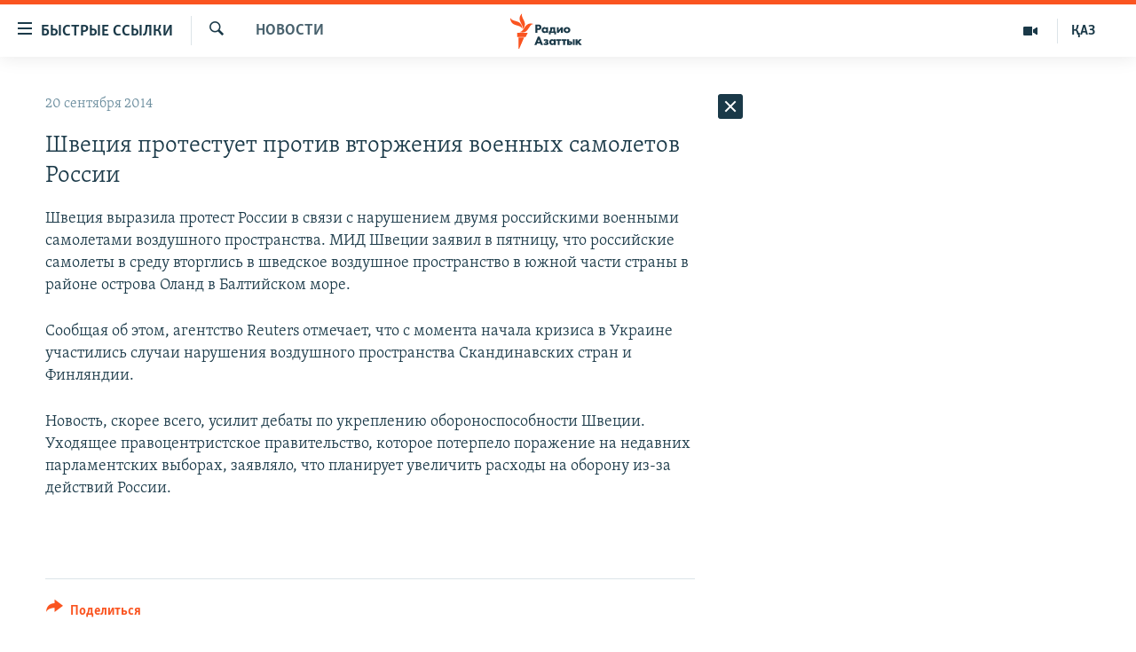

--- FILE ---
content_type: text/html; charset=utf-8
request_url: https://rus.azattyq.org/a/26596714.html
body_size: 36127
content:

<!DOCTYPE html>
<html lang="ru" dir="ltr" class="no-js">
<head>
        <link rel="stylesheet" href="/Content/responsive/RFE/ru-KZ/RFE-ru-KZ.css?&amp;av=0.0.0.0&amp;cb=370">
<script src="https://tags.azattyq.org/rferl-pangea/prod/utag.sync.js"></script><script type='text/javascript' src='https://www.youtube.com/iframe_api' async></script>            <link rel="manifest" href="/manifest.json">
    <script type="text/javascript">
        //a general 'js' detection, must be on top level in <head>, due to CSS performance
        document.documentElement.className = "js";
        var cacheBuster = "370";
        var appBaseUrl = "/";
        var imgEnhancerBreakpoints = [0, 144, 256, 408, 650, 1023, 1597];
        var isLoggingEnabled = false;
        var isPreviewPage = false;
        var isLivePreviewPage = false;

        if (!isPreviewPage) {
            window.RFE = window.RFE || {};
            window.RFE.cacheEnabledByParam = window.location.href.indexOf('nocache=1') === -1;

            const url = new URL(window.location.href);
            const params = new URLSearchParams(url.search);

            // Remove the 'nocache' parameter
            params.delete('nocache');

            // Update the URL without the 'nocache' parameter
            url.search = params.toString();
            window.history.replaceState(null, '', url.toString());
        } else {
            window.addEventListener('load', function() {
                const links = window.document.links;
                for (let i = 0; i < links.length; i++) {
                    links[i].href = '#';
                    links[i].target = '_self';
                }
             })
        }

var pwaEnabled = true;        var swCacheDisabled;
    </script>
    <meta charset="utf-8" />

            <title>&#x428;&#x432;&#x435;&#x446;&#x438;&#x44F; &#x43F;&#x440;&#x43E;&#x442;&#x435;&#x441;&#x442;&#x443;&#x435;&#x442; &#x43F;&#x440;&#x43E;&#x442;&#x438;&#x432; &#x432;&#x442;&#x43E;&#x440;&#x436;&#x435;&#x43D;&#x438;&#x44F; &#x432;&#x43E;&#x435;&#x43D;&#x43D;&#x44B;&#x445; &#x441;&#x430;&#x43C;&#x43E;&#x43B;&#x435;&#x442;&#x43E;&#x432; &#x420;&#x43E;&#x441;&#x441;&#x438;&#x438;</title>
            <meta name="description" content="&#x428;&#x432;&#x435;&#x446;&#x438;&#x44F; &#x432;&#x44B;&#x440;&#x430;&#x437;&#x438;&#x43B;&#x430; &#x43F;&#x440;&#x43E;&#x442;&#x435;&#x441;&#x442; &#x420;&#x43E;&#x441;&#x441;&#x438;&#x438; &#x432; &#x441;&#x432;&#x44F;&#x437;&#x438; &#x441; &#x43D;&#x430;&#x440;&#x443;&#x448;&#x435;&#x43D;&#x438;&#x435;&#x43C; &#x434;&#x432;&#x443;&#x43C;&#x44F; &#x440;&#x43E;&#x441;&#x441;&#x438;&#x439;&#x441;&#x43A;&#x438;&#x43C;&#x438; &#x432;&#x43E;&#x435;&#x43D;&#x43D;&#x44B;&#x43C;&#x438; &#x441;&#x430;&#x43C;&#x43E;&#x43B;&#x435;&#x442;&#x430;&#x43C;&#x438; &#x432;&#x43E;&#x437;&#x434;&#x443;&#x448;&#x43D;&#x43E;&#x433;&#x43E; &#x43F;&#x440;&#x43E;&#x441;&#x442;&#x440;&#x430;&#x43D;&#x441;&#x442;&#x432;&#x430;. &#x41C;&#x418;&#x414; &#x428;&#x432;&#x435;&#x446;&#x438;&#x438; &#x437;&#x430;&#x44F;&#x432;&#x438;&#x43B; &#x432; &#x43F;&#x44F;&#x442;&#x43D;&#x438;&#x446;&#x443;, &#x447;&#x442;&#x43E; &#x440;&#x43E;&#x441;&#x441;&#x438;&#x439;&#x441;&#x43A;&#x438;&#x435; &#x441;&#x430;&#x43C;&#x43E;&#x43B;&#x435;&#x442;&#x44B; &#x432; &#x441;&#x440;&#x435;&#x434;&#x443; &#x432;&#x442;&#x43E;&#x440;&#x433;&#x43B;&#x438;&#x441;&#x44C; &#x432; &#x448;&#x432;&#x435;&#x434;&#x441;&#x43A;&#x43E;&#x435; &#x432;&#x43E;&#x437;&#x434;&#x443;&#x448;&#x43D;&#x43E;&#x435; &#x43F;&#x440;&#x43E;&#x441;&#x442;&#x440;&#x430;&#x43D;&#x441;&#x442;&#x432;&#x43E; &#x432; &#x44E;&#x436;&#x43D;&#x43E;&#x439; &#x447;&#x430;&#x441;&#x442;&#x438; &#x441;&#x442;&#x440;&#x430;&#x43D;&#x44B; &#x432; &#x440;&#x430;&#x439;&#x43E;&#x43D;&#x435; &#x43E;&#x441;&#x442;&#x440;&#x43E;&#x432;&#x430; &#x41E;&#x43B;&#x430;&#x43D;&#x434; &#x432; &#x411;&#x430;&#x43B;&#x442;&#x438;&#x439;&#x441;&#x43A;&#x43E;&#x43C; &#x43C;&#x43E;&#x440;&#x435;.&#xA0;&#xD;&#xA; &#x421;&#x43E;&#x43E;&#x431;&#x449;&#x430;&#x44F; &#x43E;&#x431;..." />
                <meta name="keywords" content="Новости " />
    <meta name="viewport" content="width=device-width, initial-scale=1.0" />


    <meta http-equiv="X-UA-Compatible" content="IE=edge" />

<meta name="robots" content="max-image-preview:large"><meta name="yandex-verification" content="b4983b94636388c5" />

        <link href="https://rus.azattyq.org/a/26596714.html" rel="canonical" />

        <meta name="apple-mobile-web-app-title" content="&#x420;&#x430;&#x434;&#x438;&#x43E; &#xAB;&#x421;&#x432;&#x43E;&#x431;&#x43E;&#x434;&#x43D;&#x430;&#x44F; &#x415;&#x432;&#x440;&#x43E;&#x43F;&#x430;&#xBB;/&#x420;&#x430;&#x434;&#x438;&#x43E; &#xAB;&#x421;&#x432;&#x43E;&#x431;&#x43E;&#x434;&#x430;&#xBB;" />
        <meta name="apple-mobile-web-app-status-bar-style" content="black" />
            <meta name="apple-itunes-app" content="app-id=475986784, app-argument=//26596714.ltr" />
<meta content="&#x428;&#x432;&#x435;&#x446;&#x438;&#x44F; &#x43F;&#x440;&#x43E;&#x442;&#x435;&#x441;&#x442;&#x443;&#x435;&#x442; &#x43F;&#x440;&#x43E;&#x442;&#x438;&#x432; &#x432;&#x442;&#x43E;&#x440;&#x436;&#x435;&#x43D;&#x438;&#x44F; &#x432;&#x43E;&#x435;&#x43D;&#x43D;&#x44B;&#x445; &#x441;&#x430;&#x43C;&#x43E;&#x43B;&#x435;&#x442;&#x43E;&#x432; &#x420;&#x43E;&#x441;&#x441;&#x438;&#x438;" property="og:title"></meta>
<meta content="&#x428;&#x432;&#x435;&#x446;&#x438;&#x44F; &#x432;&#x44B;&#x440;&#x430;&#x437;&#x438;&#x43B;&#x430; &#x43F;&#x440;&#x43E;&#x442;&#x435;&#x441;&#x442; &#x420;&#x43E;&#x441;&#x441;&#x438;&#x438; &#x432; &#x441;&#x432;&#x44F;&#x437;&#x438; &#x441; &#x43D;&#x430;&#x440;&#x443;&#x448;&#x435;&#x43D;&#x438;&#x435;&#x43C; &#x434;&#x432;&#x443;&#x43C;&#x44F; &#x440;&#x43E;&#x441;&#x441;&#x438;&#x439;&#x441;&#x43A;&#x438;&#x43C;&#x438; &#x432;&#x43E;&#x435;&#x43D;&#x43D;&#x44B;&#x43C;&#x438; &#x441;&#x430;&#x43C;&#x43E;&#x43B;&#x435;&#x442;&#x430;&#x43C;&#x438; &#x432;&#x43E;&#x437;&#x434;&#x443;&#x448;&#x43D;&#x43E;&#x433;&#x43E; &#x43F;&#x440;&#x43E;&#x441;&#x442;&#x440;&#x430;&#x43D;&#x441;&#x442;&#x432;&#x430;. &#x41C;&#x418;&#x414; &#x428;&#x432;&#x435;&#x446;&#x438;&#x438; &#x437;&#x430;&#x44F;&#x432;&#x438;&#x43B; &#x432; &#x43F;&#x44F;&#x442;&#x43D;&#x438;&#x446;&#x443;, &#x447;&#x442;&#x43E; &#x440;&#x43E;&#x441;&#x441;&#x438;&#x439;&#x441;&#x43A;&#x438;&#x435; &#x441;&#x430;&#x43C;&#x43E;&#x43B;&#x435;&#x442;&#x44B; &#x432; &#x441;&#x440;&#x435;&#x434;&#x443; &#x432;&#x442;&#x43E;&#x440;&#x433;&#x43B;&#x438;&#x441;&#x44C; &#x432; &#x448;&#x432;&#x435;&#x434;&#x441;&#x43A;&#x43E;&#x435; &#x432;&#x43E;&#x437;&#x434;&#x443;&#x448;&#x43D;&#x43E;&#x435; &#x43F;&#x440;&#x43E;&#x441;&#x442;&#x440;&#x430;&#x43D;&#x441;&#x442;&#x432;&#x43E; &#x432; &#x44E;&#x436;&#x43D;&#x43E;&#x439; &#x447;&#x430;&#x441;&#x442;&#x438; &#x441;&#x442;&#x440;&#x430;&#x43D;&#x44B; &#x432; &#x440;&#x430;&#x439;&#x43E;&#x43D;&#x435; &#x43E;&#x441;&#x442;&#x440;&#x43E;&#x432;&#x430; &#x41E;&#x43B;&#x430;&#x43D;&#x434; &#x432; &#x411;&#x430;&#x43B;&#x442;&#x438;&#x439;&#x441;&#x43A;&#x43E;&#x43C; &#x43C;&#x43E;&#x440;&#x435;.&#xA0;&#xD;&#xA; &#x421;&#x43E;&#x43E;&#x431;&#x449;&#x430;&#x44F; &#x43E;&#x431;..." property="og:description"></meta>
<meta content="article" property="og:type"></meta>
<meta content="https://rus.azattyq.org/a/26596714.html" property="og:url"></meta>
<meta content="&#x420;&#x430;&#x434;&#x438;&#x43E; &#x410;&#x437;&#x430;&#x442;&#x442;&#x44B;&#x43A;" property="og:site_name"></meta>
<meta content="https://www.facebook.com/RadioAzattyq" property="article:publisher"></meta>
<meta content="https://rus.azattyq.org/Content/responsive/RFE/ru-KZ/img/top_logo_news.png" property="og:image"></meta>
<meta content="1200" property="og:image:width"></meta>
<meta content="675" property="og:image:height"></meta>
<meta content="site logo" property="og:image:alt"></meta>
<meta content="137980759673857" property="fb:app_id"></meta>
<meta content="summary_large_image" name="twitter:card"></meta>
<meta content="@Radio_Azattyk" name="twitter:site"></meta>
<meta content="https://rus.azattyq.org/Content/responsive/RFE/ru-KZ/img/top_logo_news.png" name="twitter:image"></meta>
<meta content="&#x428;&#x432;&#x435;&#x446;&#x438;&#x44F; &#x43F;&#x440;&#x43E;&#x442;&#x435;&#x441;&#x442;&#x443;&#x435;&#x442; &#x43F;&#x440;&#x43E;&#x442;&#x438;&#x432; &#x432;&#x442;&#x43E;&#x440;&#x436;&#x435;&#x43D;&#x438;&#x44F; &#x432;&#x43E;&#x435;&#x43D;&#x43D;&#x44B;&#x445; &#x441;&#x430;&#x43C;&#x43E;&#x43B;&#x435;&#x442;&#x43E;&#x432; &#x420;&#x43E;&#x441;&#x441;&#x438;&#x438;" name="twitter:title"></meta>
<meta content="&#x428;&#x432;&#x435;&#x446;&#x438;&#x44F; &#x432;&#x44B;&#x440;&#x430;&#x437;&#x438;&#x43B;&#x430; &#x43F;&#x440;&#x43E;&#x442;&#x435;&#x441;&#x442; &#x420;&#x43E;&#x441;&#x441;&#x438;&#x438; &#x432; &#x441;&#x432;&#x44F;&#x437;&#x438; &#x441; &#x43D;&#x430;&#x440;&#x443;&#x448;&#x435;&#x43D;&#x438;&#x435;&#x43C; &#x434;&#x432;&#x443;&#x43C;&#x44F; &#x440;&#x43E;&#x441;&#x441;&#x438;&#x439;&#x441;&#x43A;&#x438;&#x43C;&#x438; &#x432;&#x43E;&#x435;&#x43D;&#x43D;&#x44B;&#x43C;&#x438; &#x441;&#x430;&#x43C;&#x43E;&#x43B;&#x435;&#x442;&#x430;&#x43C;&#x438; &#x432;&#x43E;&#x437;&#x434;&#x443;&#x448;&#x43D;&#x43E;&#x433;&#x43E; &#x43F;&#x440;&#x43E;&#x441;&#x442;&#x440;&#x430;&#x43D;&#x441;&#x442;&#x432;&#x430;. &#x41C;&#x418;&#x414; &#x428;&#x432;&#x435;&#x446;&#x438;&#x438; &#x437;&#x430;&#x44F;&#x432;&#x438;&#x43B; &#x432; &#x43F;&#x44F;&#x442;&#x43D;&#x438;&#x446;&#x443;, &#x447;&#x442;&#x43E; &#x440;&#x43E;&#x441;&#x441;&#x438;&#x439;&#x441;&#x43A;&#x438;&#x435; &#x441;&#x430;&#x43C;&#x43E;&#x43B;&#x435;&#x442;&#x44B; &#x432; &#x441;&#x440;&#x435;&#x434;&#x443; &#x432;&#x442;&#x43E;&#x440;&#x433;&#x43B;&#x438;&#x441;&#x44C; &#x432; &#x448;&#x432;&#x435;&#x434;&#x441;&#x43A;&#x43E;&#x435; &#x432;&#x43E;&#x437;&#x434;&#x443;&#x448;&#x43D;&#x43E;&#x435; &#x43F;&#x440;&#x43E;&#x441;&#x442;&#x440;&#x430;&#x43D;&#x441;&#x442;&#x432;&#x43E; &#x432; &#x44E;&#x436;&#x43D;&#x43E;&#x439; &#x447;&#x430;&#x441;&#x442;&#x438; &#x441;&#x442;&#x440;&#x430;&#x43D;&#x44B; &#x432; &#x440;&#x430;&#x439;&#x43E;&#x43D;&#x435; &#x43E;&#x441;&#x442;&#x440;&#x43E;&#x432;&#x430; &#x41E;&#x43B;&#x430;&#x43D;&#x434; &#x432; &#x411;&#x430;&#x43B;&#x442;&#x438;&#x439;&#x441;&#x43A;&#x43E;&#x43C; &#x43C;&#x43E;&#x440;&#x435;.&#xA0;&#xD;&#xA; &#x421;&#x43E;&#x43E;&#x431;&#x449;&#x430;&#x44F; &#x43E;&#x431;..." name="twitter:description"></meta>
                    <link rel="amphtml" href="https://rus.azattyq.org/amp/26596714.html" />
<script type="application/ld+json">{"articleSection":"Новости ","isAccessibleForFree":true,"headline":"Швеция протестует против вторжения военных самолетов России","inLanguage":"ru-KZ","keywords":"Новости ","author":{"@type":"Person","name":"Автор"},"datePublished":"2014-09-20 04:05:50Z","dateModified":"2014-09-22 14:27:50Z","publisher":{"logo":{"width":512,"height":220,"@type":"ImageObject","url":"https://rus.azattyq.org/Content/responsive/RFE/ru-KZ/img/logo.png"},"@type":"NewsMediaOrganization","url":"https://rus.azattyq.org","sameAs":["https://facebook.com/RadioAzattyq","https://twitter.com/RadioAzattyq","https://www.youtube.com/user/AzattyqRadio","https://www.instagram.com/azattyq","https://t.me/RadioAzattyq"],"name":"Радио Азаттык","alternateName":""},"@context":"https://schema.org","@type":"NewsArticle","mainEntityOfPage":"https://rus.azattyq.org/a/26596714.html","url":"https://rus.azattyq.org/a/26596714.html","description":"Швеция выразила протест России в связи с нарушением двумя российскими военными самолетами воздушного пространства. МИД Швеции заявил в пятницу, что российские самолеты в среду вторглись в шведское воздушное пространство в южной части страны в районе острова Оланд в Балтийском море. \r\n Сообщая об...","image":{"width":1080,"height":608,"@type":"ImageObject","url":"https://gdb.rferl.org/00000000-0000-0000-0000-000000000000_w1080_h608.gif"},"name":"Швеция протестует против вторжения военных самолетов России"}</script>
    <script src="/Scripts/responsive/infographics.bundle.min.js?&amp;av=0.0.0.0&amp;cb=370"></script>
        <script src="/Scripts/responsive/dollardom.min.js?&amp;av=0.0.0.0&amp;cb=370"></script>
        <script src="/Scripts/responsive/modules/commons.js?&amp;av=0.0.0.0&amp;cb=370"></script>
        <script src="/Scripts/responsive/modules/app_code.js?&amp;av=0.0.0.0&amp;cb=370"></script>

        <link rel="icon" type="image/svg+xml" href="/Content/responsive/RFE/img/webApp/favicon.svg" />
        <link rel="alternate icon" href="/Content/responsive/RFE/img/webApp/favicon.ico" />
            <link rel="mask-icon" color="#ea6903" href="/Content/responsive/RFE/img/webApp/favicon_safari.svg" />
        <link rel="apple-touch-icon" sizes="152x152" href="/Content/responsive/RFE/img/webApp/ico-152x152.png" />
        <link rel="apple-touch-icon" sizes="144x144" href="/Content/responsive/RFE/img/webApp/ico-144x144.png" />
        <link rel="apple-touch-icon" sizes="114x114" href="/Content/responsive/RFE/img/webApp/ico-114x114.png" />
        <link rel="apple-touch-icon" sizes="72x72" href="/Content/responsive/RFE/img/webApp/ico-72x72.png" />
        <link rel="apple-touch-icon-precomposed" href="/Content/responsive/RFE/img/webApp/ico-57x57.png" />
        <link rel="icon" sizes="192x192" href="/Content/responsive/RFE/img/webApp/ico-192x192.png" />
        <link rel="icon" sizes="128x128" href="/Content/responsive/RFE/img/webApp/ico-128x128.png" />
        <meta name="msapplication-TileColor" content="#ffffff" />
        <meta name="msapplication-TileImage" content="/Content/responsive/RFE/img/webApp/ico-144x144.png" />
                <link rel="preload" href="/Content/responsive/fonts/Skolar-Lt_Cyrl_v2.4.woff" type="font/woff" as="font" crossorigin="anonymous" />
    <link rel="alternate" type="application/rss+xml" title="RFE/RL - Top Stories [RSS]" href="/api/" />
    <link rel="sitemap" type="application/rss+xml" href="/sitemap.xml" />
    
    



</head>
<body class=" nav-no-loaded cc_theme pg-arch arch-news nojs-images ">
        <script type="text/javascript" >
            var analyticsData = {url:"https://rus.azattyq.org/a/26596714.html",property_id:"418",article_uid:"26596714",page_title:"Швеция протестует против вторжения военных самолетов России",page_type:"article",content_type:"article",subcontent_type:"article",last_modified:"2014-09-22 14:27:50Z",pub_datetime:"2014-09-20 04:05:50Z",pub_year:"2014",pub_month:"09",pub_day:"20",pub_hour:"04",pub_weekday:"Saturday",section:"новости ",english_section:"news-azattyq",byline:"",categories:"news-azattyq",domain:"rus.azattyq.org",language:"Russian",language_service:"RFERL Kazakh",platform:"web",copied:"no",copied_article:"",copied_title:"",runs_js:"Yes",cms_release:"8.44.0.0.370",enviro_type:"prod",slug:"",entity:"RFE",short_language_service:"KAZ",platform_short:"W",page_name:"Швеция протестует против вторжения военных самолетов России"};
        </script>
<noscript><iframe src="https://www.googletagmanager.com/ns.html?id=GTM-WXZBPZ" height="0" width="0" style="display:none;visibility:hidden"></iframe></noscript>        <script type="text/javascript" data-cookiecategory="analytics">
            var gtmEventObject = Object.assign({}, analyticsData, {event: 'page_meta_ready'});window.dataLayer = window.dataLayer || [];window.dataLayer.push(gtmEventObject);
            if (top.location === self.location) { //if not inside of an IFrame
                 var renderGtm = "true";
                 if (renderGtm === "true") {
            (function(w,d,s,l,i){w[l]=w[l]||[];w[l].push({'gtm.start':new Date().getTime(),event:'gtm.js'});var f=d.getElementsByTagName(s)[0],j=d.createElement(s),dl=l!='dataLayer'?'&l='+l:'';j.async=true;j.src='//www.googletagmanager.com/gtm.js?id='+i+dl;f.parentNode.insertBefore(j,f);})(window,document,'script','dataLayer','GTM-WXZBPZ');
                 }
            }
        </script>
        <!--Analytics tag js version start-->
            <script type="text/javascript" data-cookiecategory="analytics">
                var utag_data = Object.assign({}, analyticsData, {});
if(typeof(TealiumTagFrom)==='function' && typeof(TealiumTagSearchKeyword)==='function') {
var utag_from=TealiumTagFrom();var utag_searchKeyword=TealiumTagSearchKeyword();
if(utag_searchKeyword!=null && utag_searchKeyword!=='' && utag_data["search_keyword"]==null) utag_data["search_keyword"]=utag_searchKeyword;if(utag_from!=null && utag_from!=='') utag_data["from"]=TealiumTagFrom();}
                if(window.top!== window.self&&utag_data.page_type==="snippet"){utag_data.page_type = 'iframe';}
                try{if(window.top!==window.self&&window.self.location.hostname===window.top.location.hostname){utag_data.platform = 'self-embed';utag_data.platform_short = 'se';}}catch(e){if(window.top!==window.self&&window.self.location.search.includes("platformType=self-embed")){utag_data.platform = 'cross-promo';utag_data.platform_short = 'cp';}}
                (function(a,b,c,d){    a="https://tags.azattyq.org/rferl-pangea/prod/utag.js";    b=document;c="script";d=b.createElement(c);d.src=a;d.type="text/java"+c;d.async=true;    a=b.getElementsByTagName(c)[0];a.parentNode.insertBefore(d,a);    })();
            </script>
        <!--Analytics tag js version end-->
<!-- Analytics tag management NoScript -->
<noscript>
<img style="position: absolute; border: none;" src="https://ssc.azattyq.org/b/ss/bbgprod,bbgentityrferl/1/G.4--NS/1548233346?pageName=rfe%3akaz%3aw%3aarticle%3a%d0%a8%d0%b2%d0%b5%d1%86%d0%b8%d1%8f%20%d0%bf%d1%80%d0%be%d1%82%d0%b5%d1%81%d1%82%d1%83%d0%b5%d1%82%20%d0%bf%d1%80%d0%be%d1%82%d0%b8%d0%b2%20%d0%b2%d1%82%d0%be%d1%80%d0%b6%d0%b5%d0%bd%d0%b8%d1%8f%20%d0%b2%d0%be%d0%b5%d0%bd%d0%bd%d1%8b%d1%85%20%d1%81%d0%b0%d0%bc%d0%be%d0%bb%d0%b5%d1%82%d0%be%d0%b2%20%d0%a0%d0%be%d1%81%d1%81%d0%b8%d0%b8&amp;c6=%d0%a8%d0%b2%d0%b5%d1%86%d0%b8%d1%8f%20%d0%bf%d1%80%d0%be%d1%82%d0%b5%d1%81%d1%82%d1%83%d0%b5%d1%82%20%d0%bf%d1%80%d0%be%d1%82%d0%b8%d0%b2%20%d0%b2%d1%82%d0%be%d1%80%d0%b6%d0%b5%d0%bd%d0%b8%d1%8f%20%d0%b2%d0%be%d0%b5%d0%bd%d0%bd%d1%8b%d1%85%20%d1%81%d0%b0%d0%bc%d0%be%d0%bb%d0%b5%d1%82%d0%be%d0%b2%20%d0%a0%d0%be%d1%81%d1%81%d0%b8%d0%b8&amp;v36=8.44.0.0.370&amp;v6=D=c6&amp;g=https%3a%2f%2frus.azattyq.org%2fa%2f26596714.html&amp;c1=D=g&amp;v1=D=g&amp;events=event1,event52&amp;c16=rferl%20kazakh&amp;v16=D=c16&amp;c5=news-azattyq&amp;v5=D=c5&amp;ch=%d0%9d%d0%be%d0%b2%d0%be%d1%81%d1%82%d0%b8%20&amp;c15=russian&amp;v15=D=c15&amp;c4=article&amp;v4=D=c4&amp;c14=26596714&amp;v14=D=c14&amp;v20=no&amp;c17=web&amp;v17=D=c17&amp;mcorgid=518abc7455e462b97f000101%40adobeorg&amp;server=rus.azattyq.org&amp;pageType=D=c4&amp;ns=bbg&amp;v29=D=server&amp;v25=rfe&amp;v30=418&amp;v105=D=User-Agent " alt="analytics" width="1" height="1" /></noscript>
<!-- End of Analytics tag management NoScript -->


        <!--*** Accessibility links - For ScreenReaders only ***-->
        <section>
            <div class="sr-only">
                <h2>&#x414;&#x43E;&#x441;&#x442;&#x443;&#x43F;&#x43D;&#x43E;&#x441;&#x442;&#x44C; &#x441;&#x441;&#x44B;&#x43B;&#x43E;&#x43A;</h2>
                <ul>
                    <li><a href="#content" data-disable-smooth-scroll="1">&#x412;&#x435;&#x440;&#x43D;&#x443;&#x442;&#x44C;&#x441;&#x44F; &#x43A; &#x43E;&#x441;&#x43D;&#x43E;&#x432;&#x43D;&#x43E;&#x43C;&#x443; &#x441;&#x43E;&#x434;&#x435;&#x440;&#x436;&#x430;&#x43D;&#x438;&#x44E;</a></li>
                    <li><a href="#navigation" data-disable-smooth-scroll="1">&#x412;&#x435;&#x440;&#x43D;&#x443;&#x442;&#x441;&#x44F; &#x43A; &#x433;&#x43B;&#x430;&#x432;&#x43D;&#x43E;&#x439; &#x43D;&#x430;&#x432;&#x438;&#x433;&#x430;&#x446;&#x438;&#x438;</a></li>
                    <li><a href="#txtHeaderSearch" data-disable-smooth-scroll="1">&#x412;&#x435;&#x440;&#x43D;&#x443;&#x442;&#x441;&#x44F; &#x43A; &#x43F;&#x43E;&#x438;&#x441;&#x43A;&#x443;</a></li>
                </ul>
            </div>
        </section>
    




<div dir="ltr">
    <div id="page">
            <aside>

<div class="c-lightbox overlay-modal">
    <div class="c-lightbox__intro">
        <h2 class="c-lightbox__intro-title"></h2>
        <button class="btn btn--rounded c-lightbox__btn c-lightbox__intro-next" title="&#x421;&#x43B;&#x435;&#x434;&#x443;&#x44E;&#x449;&#x438;&#x439;">
            <span class="ico ico--rounded ico-chevron-forward"></span>
            <span class="sr-only">&#x421;&#x43B;&#x435;&#x434;&#x443;&#x44E;&#x449;&#x438;&#x439;</span>
        </button>
    </div>
    <div class="c-lightbox__nav">
        <button class="btn btn--rounded c-lightbox__btn c-lightbox__btn--close" title="&#x417;&#x430;&#x43A;&#x440;&#x44B;&#x442;&#x44C;">
            <span class="ico ico--rounded ico-close"></span>
            <span class="sr-only">&#x417;&#x430;&#x43A;&#x440;&#x44B;&#x442;&#x44C;</span>
        </button>
        <button class="btn btn--rounded c-lightbox__btn c-lightbox__btn--prev" title="&#x41F;&#x440;&#x435;&#x434;&#x44B;&#x434;&#x443;&#x449;&#x438;&#x439;">
            <span class="ico ico--rounded ico-chevron-backward"></span>
            <span class="sr-only">&#x41F;&#x440;&#x435;&#x434;&#x44B;&#x434;&#x443;&#x449;&#x438;&#x439;</span>
        </button>
        <button class="btn btn--rounded c-lightbox__btn c-lightbox__btn--next" title="&#x421;&#x43B;&#x435;&#x434;&#x443;&#x44E;&#x449;&#x438;&#x439;">
            <span class="ico ico--rounded ico-chevron-forward"></span>
            <span class="sr-only">&#x421;&#x43B;&#x435;&#x434;&#x443;&#x44E;&#x449;&#x438;&#x439;</span>
        </button>
    </div>
    <div class="c-lightbox__content-wrap">
        <figure class="c-lightbox__content">
            <span class="c-spinner c-spinner--lightbox">
                <img src="/Content/responsive/img/player-spinner.png"
                     alt="please wait"
                     title="please wait" />
            </span>
            <div class="c-lightbox__img">
                <div class="thumb">
                    <img src="" alt="" />
                </div>
            </div>
            <figcaption>
                <div class="c-lightbox__info c-lightbox__info--foot">
                    <span class="c-lightbox__counter"></span>
                    <span class="caption c-lightbox__caption"></span>
                </div>
            </figcaption>
        </figure>
    </div>
    <div class="hidden">
        <div class="content-advisory__box content-advisory__box--lightbox">
            <span class="content-advisory__box-text">&#x42D;&#x442;&#x430; &#x444;&#x43E;&#x442;&#x43E;&#x433;&#x440;&#x430;&#x444;&#x438;&#x44F; &#x441;&#x43E;&#x434;&#x435;&#x440;&#x436;&#x438;&#x442; &#x43A;&#x43E;&#x43D;&#x442;&#x435;&#x43D;&#x442;, &#x43A;&#x43E;&#x442;&#x43E;&#x440;&#x44B;&#x439; &#x43C;&#x43E;&#x436;&#x435;&#x442; &#x43F;&#x43E;&#x43A;&#x430;&#x437;&#x430;&#x442;&#x44C;&#x441;&#x44F; &#x43E;&#x441;&#x43A;&#x43E;&#x440;&#x431;&#x438;&#x442;&#x435;&#x43B;&#x44C;&#x43D;&#x44B;&#x43C; &#x438;&#x43B;&#x438; &#x43D;&#x435;&#x434;&#x43E;&#x43F;&#x443;&#x441;&#x442;&#x438;&#x43C;&#x44B;&#x43C;.</span>
            <button class="btn btn--transparent content-advisory__box-btn m-t-md" value="text" type="button">
                <span class="btn__text">
                    &#x41A;&#x43B;&#x438;&#x43A;&#x43D;&#x438;&#x442;&#x435;, &#x447;&#x442;&#x43E;&#x431;&#x44B; &#x43F;&#x43E;&#x441;&#x43C;&#x43E;&#x442;&#x440;&#x435;&#x442;&#x44C;
                </span>
            </button>
        </div>
    </div>
</div>                
<div class="ctc-message pos-fix">
    <div class="ctc-message__inner">Link has been copied to clipboard</div>
</div>
            </aside>

<div class="hdr-20 hdr-20--big">
    <div class="hdr-20__inner">
        <div class="hdr-20__max pos-rel">
            <div class="hdr-20__side hdr-20__side--primary d-flex">
                <label data-for="main-menu-ctrl" data-switcher-trigger="true" data-switch-target="main-menu-ctrl" class="burger hdr-trigger pos-rel trans-trigger" data-trans-evt="click" data-trans-id="menu">
                    <span class="ico ico-close hdr-trigger__ico hdr-trigger__ico--close burger__ico burger__ico--close"></span>
                    <span class="ico ico-menu hdr-trigger__ico hdr-trigger__ico--open burger__ico burger__ico--open"></span>
                        <span class="burger__label">&#x411;&#x44B;&#x441;&#x442;&#x440;&#x44B;&#x435; &#x441;&#x441;&#x44B;&#x43B;&#x43A;&#x438;</span>
                </label>
                <div class="menu-pnl pos-fix trans-target" data-switch-target="main-menu-ctrl" data-trans-id="menu">
                    <div class="menu-pnl__inner">
                        <nav class="main-nav menu-pnl__item menu-pnl__item--first">
                            <ul class="main-nav__list accordeon" data-analytics-tales="false" data-promo-name="link" data-location-name="nav,secnav">
                                

        <li class="main-nav__item accordeon__item" data-switch-target="menu-item-598">
            <label class="main-nav__item-name main-nav__item-name--label accordeon__control-label" data-switcher-trigger="true" data-for="menu-item-598">
                &#x426;&#x435;&#x43D;&#x442;&#x440;&#x430;&#x43B;&#x44C;&#x43D;&#x430;&#x44F; &#x410;&#x437;&#x438;&#x44F;
                <span class="ico ico-chevron-down main-nav__chev"></span>
            </label>
            <div class="main-nav__sub-list">
                
    <a class="main-nav__item-name main-nav__item-name--link main-nav__item-name--sub" href="/p/6951.html" title="&#x41A;&#x430;&#x437;&#x430;&#x445;&#x441;&#x442;&#x430;&#x43D;" data-item-name="kazakhstan-rus" >&#x41A;&#x430;&#x437;&#x430;&#x445;&#x441;&#x442;&#x430;&#x43D;</a>

    <a class="main-nav__item-name main-nav__item-name--link main-nav__item-name--sub" href="/kyrgyzstan" title="&#x41A;&#x44B;&#x440;&#x433;&#x44B;&#x437;&#x441;&#x442;&#x430;&#x43D;" data-item-name="Kyrgyzstan-rus" >&#x41A;&#x44B;&#x440;&#x433;&#x44B;&#x437;&#x441;&#x442;&#x430;&#x43D;</a>

    <a class="main-nav__item-name main-nav__item-name--link main-nav__item-name--sub" href="/uzbekistan" title="&#x423;&#x437;&#x431;&#x435;&#x43A;&#x438;&#x441;&#x442;&#x430;&#x43D;" data-item-name="uzbekistan-rus" >&#x423;&#x437;&#x431;&#x435;&#x43A;&#x438;&#x441;&#x442;&#x430;&#x43D;</a>

    <a class="main-nav__item-name main-nav__item-name--link main-nav__item-name--sub" href="/tajikistan" title="&#x422;&#x430;&#x434;&#x436;&#x438;&#x43A;&#x438;&#x441;&#x442;&#x430;&#x43D;" data-item-name="tajikistan-rus" >&#x422;&#x430;&#x434;&#x436;&#x438;&#x43A;&#x438;&#x441;&#x442;&#x430;&#x43D;</a>

            </div>
        </li>

        <li class="main-nav__item">
            <a class="main-nav__item-name main-nav__item-name--link" href="/z/360" title="&#x41D;&#x43E;&#x432;&#x43E;&#x441;&#x442;&#x438;" data-item-name="news-azattyq" >&#x41D;&#x43E;&#x432;&#x43E;&#x441;&#x442;&#x438;</a>
        </li>

        <li class="main-nav__item">
            <a class="main-nav__item-name main-nav__item-name--link" href="/z/22747" title="&#x412;&#x43E;&#x439;&#x43D;&#x430; &#x432; &#x423;&#x43A;&#x440;&#x430;&#x438;&#x43D;&#x435;" data-item-name="war-in-ukraine" >&#x412;&#x43E;&#x439;&#x43D;&#x430; &#x432; &#x423;&#x43A;&#x440;&#x430;&#x438;&#x43D;&#x435;</a>
        </li>

        <li class="main-nav__item accordeon__item" data-switch-target="menu-item-4683">
            <label class="main-nav__item-name main-nav__item-name--label accordeon__control-label" data-switcher-trigger="true" data-for="menu-item-4683">
                &#x41D;&#x430; &#x434;&#x440;&#x443;&#x433;&#x438;&#x445; &#x44F;&#x437;&#x44B;&#x43A;&#x430;&#x445;
                <span class="ico ico-chevron-down main-nav__chev"></span>
            </label>
            <div class="main-nav__sub-list">
                
    <a class="main-nav__item-name main-nav__item-name--link main-nav__item-name--sub" href="https://www.azattyq.org/" title="&#x49A;&#x430;&#x437;&#x430;&#x49B;&#x448;&#x430;"  target="_blank" rel="noopener">&#x49A;&#x430;&#x437;&#x430;&#x49B;&#x448;&#x430;</a>

    <a class="main-nav__item-name main-nav__item-name--link main-nav__item-name--sub" href="https://www.azattyk.org/" title="&#x41A;&#x44B;&#x440;&#x433;&#x44B;&#x437;&#x447;&#x430;"  target="_blank" rel="noopener">&#x41A;&#x44B;&#x440;&#x433;&#x44B;&#x437;&#x447;&#x430;</a>

    <a class="main-nav__item-name main-nav__item-name--link main-nav__item-name--sub" href="https://www.ozodlik.org/" title="&#x40E;&#x437;&#x431;&#x435;&#x43A;&#x447;&#x430;"  target="_blank" rel="noopener">&#x40E;&#x437;&#x431;&#x435;&#x43A;&#x447;&#x430;</a>

    <a class="main-nav__item-name main-nav__item-name--link main-nav__item-name--sub" href="https://www.ozodi.org/" title="&#x422;&#x43E;&#x4B7;&#x438;&#x43A;&#x4E3;"  target="_blank" rel="noopener">&#x422;&#x43E;&#x4B7;&#x438;&#x43A;&#x4E3;</a>

    <a class="main-nav__item-name main-nav__item-name--link main-nav__item-name--sub" href="https://www.azathabar.com/" title="T&#xFC;rkmen&#xE7;e"  target="_blank" rel="noopener">T&#xFC;rkmen&#xE7;e</a>

            </div>
        </li>



                            </ul>
                        </nav>
                        

<div class="menu-pnl__item">
        <a href="https://www.azattyq.org" class="menu-pnl__item-link" alt="&#x49A;&#x430;&#x437;&#x430;&#x49B;">&#x49A;&#x430;&#x437;&#x430;&#x49B;</a>
</div>


                        
                            <div class="menu-pnl__item menu-pnl__item--social">
                                    <h5 class="menu-pnl__sub-head">&#x41F;&#x43E;&#x434;&#x43F;&#x438;&#x448;&#x438;&#x442;&#x435;&#x441;&#x44C; &#x43D;&#x430; &#x43D;&#x430;&#x441; &#x432; &#x441;&#x43E;&#x446;&#x441;&#x435;&#x442;&#x44F;&#x445;</h5>

        <a href="https://facebook.com/RadioAzattyq" title="&#x410;&#x437;&#x430;&#x442;&#x442;&#x44B;&#x43A; &#x432; Facebook&#x27;e" data-analytics-text="follow_on_facebook" class="btn btn--rounded btn--social-inverted menu-pnl__btn js-social-btn btn-facebook"  target="_blank" rel="noopener">
            <span class="ico ico-facebook-alt ico--rounded"></span>
        </a>


        <a href="https://www.youtube.com/user/AzattyqRadio" title="&#x41D;&#x430;&#x448; Youtube-&#x43A;&#x430;&#x43D;&#x430;&#x43B;" data-analytics-text="follow_on_youtube" class="btn btn--rounded btn--social-inverted menu-pnl__btn js-social-btn btn-youtube"  target="_blank" rel="noopener">
            <span class="ico ico-youtube ico--rounded"></span>
        </a>


        <a href="https://twitter.com/RadioAzattyq" title="&#x410;&#x437;&#x430;&#x442;&#x442;&#x44B;&#x43A; &#x432; Twitter&#x27;e" data-analytics-text="follow_on_twitter" class="btn btn--rounded btn--social-inverted menu-pnl__btn js-social-btn btn-twitter"  target="_blank" rel="noopener">
            <span class="ico ico-twitter ico--rounded"></span>
        </a>


        <a href="https://www.instagram.com/azattyq" title="&#x410;&#x437;&#x430;&#x442;&#x442;&#x44B;&#x43A; &#x432; Instagram&#x27;&#x435;" data-analytics-text="follow_on_instagram" class="btn btn--rounded btn--social-inverted menu-pnl__btn js-social-btn btn-instagram"  target="_blank" rel="noopener">
            <span class="ico ico-instagram ico--rounded"></span>
        </a>


        <a href="https://t.me/RadioAzattyq" title="&#x410;&#x437;&#x430;&#x442;&#x442;&#x44B;&#x43A; &#x432; Telegram&#x27;&#x435;" data-analytics-text="follow_on_telegram" class="btn btn--rounded btn--social-inverted menu-pnl__btn js-social-btn btn-telegram"  target="_blank" rel="noopener">
            <span class="ico ico-telegram ico--rounded"></span>
        </a>

                            </div>
                            <div class="menu-pnl__item">
                                <a href="/navigation/allsites" class="menu-pnl__item-link">
                                    <span class="ico ico-languages "></span>
                                    &#x412;&#x441;&#x435; &#x441;&#x430;&#x439;&#x442;&#x44B; &#x420;&#x421;&#x415;/&#x420;&#x421;
                                </a>
                            </div>
                    </div>
                </div>
                <label data-for="top-search-ctrl" data-switcher-trigger="true" data-switch-target="top-search-ctrl" class="top-srch-trigger hdr-trigger">
                    <span class="ico ico-close hdr-trigger__ico hdr-trigger__ico--close top-srch-trigger__ico top-srch-trigger__ico--close"></span>
                    <span class="ico ico-search hdr-trigger__ico hdr-trigger__ico--open top-srch-trigger__ico top-srch-trigger__ico--open"></span>
                </label>
                <div class="srch-top srch-top--in-header" data-switch-target="top-search-ctrl">
                    <div class="container">
                        
<form action="/s" class="srch-top__form srch-top__form--in-header" id="form-topSearchHeader" method="get" role="search">    <label for="txtHeaderSearch" class="sr-only">&#x418;&#x441;&#x43A;&#x430;&#x442;&#x44C;</label>
    <input type="text" id="txtHeaderSearch" name="k" placeholder="&#x41F;&#x43E;&#x438;&#x441;&#x43A;" accesskey="s" value="" class="srch-top__input analyticstag-event" onkeydown="if (event.keyCode === 13) { FireAnalyticsTagEventOnSearch('search', $dom.get('#txtHeaderSearch')[0].value) }" />
    <button title="&#x418;&#x441;&#x43A;&#x430;&#x442;&#x44C;" type="submit" class="btn btn--top-srch analyticstag-event" onclick="FireAnalyticsTagEventOnSearch('search', $dom.get('#txtHeaderSearch')[0].value) ">
        <span class="ico ico-search"></span>
    </button>
</form>
                    </div>
                </div>
                <a href="/" class="main-logo-link">
                    <img src="/Content/responsive/RFE/ru-KZ/img/logo-compact.svg" class="main-logo main-logo--comp" alt="site logo">
                        <img src="/Content/responsive/RFE/ru-KZ/img/logo.svg" class="main-logo main-logo--big" alt="site logo">
                </a>
            </div>
            <div class="hdr-20__side hdr-20__side--secondary d-flex">
                

    <a href="https://www.azattyq.org" title="&#x49A;&#x410;&#x417;" class="hdr-20__secondary-item hdr-20__secondary-item--lang" data-item-name="satellite">
        
&#x49A;&#x410;&#x417;
    </a>

    <a href="/multimedia" title="&#x41C;&#x443;&#x43B;&#x44C;&#x442;&#x438;&#x43C;&#x435;&#x434;&#x438;&#x430;" class="hdr-20__secondary-item" data-item-name="video">
        
    <span class="ico ico-video hdr-20__secondary-icon"></span>

    </a>

    <a href="/s" title="&#x418;&#x441;&#x43A;&#x430;&#x442;&#x44C;" class="hdr-20__secondary-item hdr-20__secondary-item--search" data-item-name="search">
        
    <span class="ico ico-search hdr-20__secondary-icon hdr-20__secondary-icon--search"></span>

    </a>



                
                <div class="srch-bottom">
                    
<form action="/s" class="srch-bottom__form d-flex" id="form-bottomSearch" method="get" role="search">    <label for="txtSearch" class="sr-only">&#x418;&#x441;&#x43A;&#x430;&#x442;&#x44C;</label>
    <input type="search" id="txtSearch" name="k" placeholder="&#x41F;&#x43E;&#x438;&#x441;&#x43A;" accesskey="s" value="" class="srch-bottom__input analyticstag-event" onkeydown="if (event.keyCode === 13) { FireAnalyticsTagEventOnSearch('search', $dom.get('#txtSearch')[0].value) }" />
    <button title="&#x418;&#x441;&#x43A;&#x430;&#x442;&#x44C;" type="submit" class="btn btn--bottom-srch analyticstag-event" onclick="FireAnalyticsTagEventOnSearch('search', $dom.get('#txtSearch')[0].value) ">
        <span class="ico ico-search"></span>
    </button>
</form>
                </div>
            </div>
            <img src="/Content/responsive/RFE/ru-KZ/img/logo-print.gif" class="logo-print" alt="site logo">
            <img src="/Content/responsive/RFE/ru-KZ/img/logo-print_color.png" class="logo-print logo-print--color" alt="site logo">
        </div>
    </div>
</div>
    <script>
        if (document.body.className.indexOf('pg-home') > -1) {
            var nav2In = document.querySelector('.hdr-20__inner');
            var nav2Sec = document.querySelector('.hdr-20__side--secondary');
            var secStyle = window.getComputedStyle(nav2Sec);
            if (nav2In && window.pageYOffset < 150 && secStyle['position'] !== 'fixed') {
                nav2In.classList.add('hdr-20__inner--big')
            }
        }
    </script>



<div class="c-hlights c-hlights--breaking c-hlights--no-item" data-hlight-display="mobile,desktop">
    <div class="c-hlights__wrap container p-0">
        <div class="c-hlights__nav">
            <a role="button" href="#" title="&#x41F;&#x440;&#x435;&#x434;&#x44B;&#x434;&#x443;&#x449;&#x438;&#x439;">
                <span class="ico ico-chevron-backward m-0"></span>
                <span class="sr-only">&#x41F;&#x440;&#x435;&#x434;&#x44B;&#x434;&#x443;&#x449;&#x438;&#x439;</span>
            </a>
            <a role="button" href="#" title="&#x421;&#x43B;&#x435;&#x434;&#x443;&#x44E;&#x449;&#x438;&#x439;">
                <span class="ico ico-chevron-forward m-0"></span>
                <span class="sr-only">&#x421;&#x43B;&#x435;&#x434;&#x443;&#x44E;&#x449;&#x438;&#x439;</span>
            </a>
        </div>
        <span class="c-hlights__label">
            <span class="">&#x421;&#x440;&#x43E;&#x447;&#x43D;&#x44B;&#x435; &#x43D;&#x43E;&#x432;&#x43E;&#x441;&#x442;&#x438;:</span>
            <span class="switcher-trigger">
                <label data-for="more-less-1" data-switcher-trigger="true" class="switcher-trigger__label switcher-trigger__label--more p-b-0" title="&#x41F;&#x43E;&#x43A;&#x430;&#x437;&#x430;&#x442;&#x44C; &#x431;&#x43E;&#x43B;&#x44C;&#x448;&#x435;">
                    <span class="ico ico-chevron-down"></span>
                </label>
                <label data-for="more-less-1" data-switcher-trigger="true" class="switcher-trigger__label switcher-trigger__label--less p-b-0" title="&#x421;&#x43E;&#x43A;&#x440;&#x430;&#x442;&#x438;&#x442;&#x44C; &#x442;&#x435;&#x43A;&#x441;&#x442;">
                    <span class="ico ico-chevron-up"></span>
                </label>
            </span>
        </span>
        <ul class="c-hlights__items switcher-target" data-switch-target="more-less-1">
            
        </ul>
    </div>
</div>


        <div id="content">
            

<div class="container">
    <div class="row">
        <div class="col-sm-12 col-md-8">
            <div class="news">

    <h1 class="pg-title pg-title--move-to-header">
        &#x41D;&#x43E;&#x432;&#x43E;&#x441;&#x442;&#x438; 
    </h1>
                <div id="newsItems" class="accordeon accordeon--scroll-adjust">

<div class="accordeon__item-wrap">
    <div class="news__item news__item--unopenable accordeon__item sticky-btn-parent" data-switcher-opened=true data-switch-target="more-less-26596714" data-article-id="26596714" data-api-id="26596714" data-api-type="1">
        <div class="news__item-inner pos-rel">

<div class="publishing-details ">
        <div class="published">
            <span class="date" >
                    <time pubdate="pubdate" datetime="2014-09-20T09:05:50&#x2B;05:00">
                        20 &#x441;&#x435;&#x43D;&#x442;&#x44F;&#x431;&#x440;&#x44F; 2014
                    </time>
            </span>
        </div>
</div>


    <h1 class="title pg-title">
        &#x428;&#x432;&#x435;&#x446;&#x438;&#x44F; &#x43F;&#x440;&#x43E;&#x442;&#x435;&#x441;&#x442;&#x443;&#x435;&#x442; &#x43F;&#x440;&#x43E;&#x442;&#x438;&#x432; &#x432;&#x442;&#x43E;&#x440;&#x436;&#x435;&#x43D;&#x438;&#x44F; &#x432;&#x43E;&#x435;&#x43D;&#x43D;&#x44B;&#x445; &#x441;&#x430;&#x43C;&#x43E;&#x43B;&#x435;&#x442;&#x43E;&#x432; &#x420;&#x43E;&#x441;&#x441;&#x438;&#x438;
    </h1>
            <div class="news__buttons news__buttons--main pos-abs">
                <button class="btn btn--news btn--news-more pos-abs">
                    <span class="ico ico-chevron-down"></span>
                </button>
                <button class="btn btn--news sticky-btn btn--news-less">
                    <span class="ico ico-close"></span>
                </button>
            </div>
                <div class="wsw accordeon__target">
                    

<p>Швеция выразила протест России в связи с нарушением двумя российскими военными самолетами воздушного пространства. МИД Швеции заявил в пятницу, что российские самолеты в среду вторглись в шведское воздушное пространство в южной части страны в районе острова Оланд в Балтийском море.  </p>

<p>Сообщая об этом, агентство Reuters отмечает, что с момента начала кризиса в Украине участились случаи нарушения воздушного пространства Скандинавских стран и Финляндии.  </p>

<p>Новость, скорее всего, усилит дебаты по укреплению обороноспособности Швеции. Уходящее правоцентристское правительство, которое потерпело поражение на недавних парламентских выборах, заявляло, что планирует увеличить расходы на оборону из-за действий России.</p>


                </div>
            <div class="pos-rel news__read-more">
                <label class="news__read-more-label accordeon__control-label pos-abs" data-for="more-less-26596714" data-switcher-trigger="true"></label>
                <a class="btn btn--link news__read-more-btn" href="#" title="&#x427;&#x438;&#x442;&#x430;&#x442;&#x44C; &#x434;&#x430;&#x43B;&#x44C;&#x448;&#x435;">
                    <span class="btn__text">
                        &#x427;&#x438;&#x442;&#x430;&#x442;&#x44C; &#x434;&#x430;&#x43B;&#x44C;&#x448;&#x435;
                    </span>
                </a>
            </div>
            <label data-for="more-less-26596714" data-switcher-trigger="true" class="switcher-trigger__label accordeon__control-label news__control-label pos-abs"></label>
        </div>
        <div class="news__share-outer">

                <div class="links">
                        <p class="buttons link-content-sharing p-0 ">
                            <button class="btn btn--link btn-content-sharing p-t-0 " id="btnContentSharing" value="text" role="Button" type="" title="&#x43F;&#x43E;&#x434;&#x435;&#x43B;&#x438;&#x442;&#x44C;&#x441;&#x44F; &#x432; &#x434;&#x440;&#x443;&#x433;&#x438;&#x445; &#x441;&#x43E;&#x446;&#x441;&#x435;&#x442;&#x44F;&#x445;">
                                <span class="ico ico-share ico--l"></span>
                                <span class="btn__text ">
                                    &#x41F;&#x43E;&#x434;&#x435;&#x43B;&#x438;&#x442;&#x44C;&#x441;&#x44F;
                                </span>
                            </button>
                        </p>
                        <aside class="content-sharing js-content-sharing " role="complementary" 
                               data-share-url="https://rus.azattyq.org/a/26596714.html" data-share-title="&#x428;&#x432;&#x435;&#x446;&#x438;&#x44F; &#x43F;&#x440;&#x43E;&#x442;&#x435;&#x441;&#x442;&#x443;&#x435;&#x442; &#x43F;&#x440;&#x43E;&#x442;&#x438;&#x432; &#x432;&#x442;&#x43E;&#x440;&#x436;&#x435;&#x43D;&#x438;&#x44F; &#x432;&#x43E;&#x435;&#x43D;&#x43D;&#x44B;&#x445; &#x441;&#x430;&#x43C;&#x43E;&#x43B;&#x435;&#x442;&#x43E;&#x432; &#x420;&#x43E;&#x441;&#x441;&#x438;&#x438;" data-share-text="">
                            <div class="content-sharing__popover">
                                <h6 class="content-sharing__title">&#x41F;&#x43E;&#x434;&#x435;&#x43B;&#x438;&#x442;&#x44C;&#x441;&#x44F;</h6>
                                <button href="#close" id="btnCloseSharing" class="btn btn--text-like content-sharing__close-btn">
                                    <span class="ico ico-close ico--l"></span>
                                </button>
            <ul class="content-sharing__list">
                    <li class="content-sharing__item">
                            <div class="ctc ">
                                <input type="text" class="ctc__input" readonly="readonly">
                                <a href="" js-href="https://rus.azattyq.org/a/26596714.html" class="content-sharing__link ctc__button">
                                    <span class="ico ico-copy-link ico--rounded ico--s"></span>
                                        <span class="content-sharing__link-text">Copy link</span>
                                </a>
                            </div>
                    </li>
                    <li class="content-sharing__item">
        <a href="https://facebook.com/sharer.php?u=https%3a%2f%2frus.azattyq.org%2fa%2f26596714.html"
           data-analytics-text="share_on_facebook"
           title="Facebook" target="_blank"
           class="content-sharing__link  js-social-btn">
            <span class="ico ico-facebook ico--rounded ico--s"></span>
                <span class="content-sharing__link-text">Facebook</span>
        </a>
                    </li>
                    <li class="content-sharing__item">
        <a href="https://twitter.com/share?url=https%3a%2f%2frus.azattyq.org%2fa%2f26596714.html&amp;text=%d0%a8%d0%b2%d0%b5%d1%86%d0%b8%d1%8f&#x2B;%d0%bf%d1%80%d0%be%d1%82%d0%b5%d1%81%d1%82%d1%83%d0%b5%d1%82&#x2B;%d0%bf%d1%80%d0%be%d1%82%d0%b8%d0%b2&#x2B;%d0%b2%d1%82%d0%be%d1%80%d0%b6%d0%b5%d0%bd%d0%b8%d1%8f&#x2B;%d0%b2%d0%be%d0%b5%d0%bd%d0%bd%d1%8b%d1%85&#x2B;%d1%81%d0%b0%d0%bc%d0%be%d0%bb%d0%b5%d1%82%d0%be%d0%b2&#x2B;%d0%a0%d0%be%d1%81%d1%81%d0%b8%d0%b8"
           data-analytics-text="share_on_twitter"
           title="X (Twitter)" target="_blank"
           class="content-sharing__link  js-social-btn">
            <span class="ico ico-twitter ico--rounded ico--s"></span>
                <span class="content-sharing__link-text">X (Twitter)</span>
        </a>
                    </li>
                    <li class="content-sharing__item visible-xs-inline-block visible-sm-inline-block">
        <a href="whatsapp://send?text=https%3a%2f%2frus.azattyq.org%2fa%2f26596714.html"
           data-analytics-text="share_on_whatsapp"
           title="WhatsApp" target="_blank"
           class="content-sharing__link  js-social-btn">
            <span class="ico ico-whatsapp ico--rounded ico--s"></span>
                <span class="content-sharing__link-text">WhatsApp</span>
        </a>
                    </li>
                    <li class="content-sharing__item">
        <a href="mailto:?body=https%3a%2f%2frus.azattyq.org%2fa%2f26596714.html&amp;subject=&#x428;&#x432;&#x435;&#x446;&#x438;&#x44F; &#x43F;&#x440;&#x43E;&#x442;&#x435;&#x441;&#x442;&#x443;&#x435;&#x442; &#x43F;&#x440;&#x43E;&#x442;&#x438;&#x432; &#x432;&#x442;&#x43E;&#x440;&#x436;&#x435;&#x43D;&#x438;&#x44F; &#x432;&#x43E;&#x435;&#x43D;&#x43D;&#x44B;&#x445; &#x441;&#x430;&#x43C;&#x43E;&#x43B;&#x435;&#x442;&#x43E;&#x432; &#x420;&#x43E;&#x441;&#x441;&#x438;&#x438;"
           
           title="Email" 
           class="content-sharing__link ">
            <span class="ico ico-email ico--rounded ico--s"></span>
                <span class="content-sharing__link-text">Email</span>
        </a>
                    </li>

            </ul>
                            </div>
                        </aside>
                    
                </div>

        </div>
    </div>
</div>

                        <div class="news__item news__item--spacer ">
                            <h4 class="title news__spacer-title">&#x427;&#x438;&#x442;&#x430;&#x442;&#x44C; &#x434;&#x430;&#x43B;&#x44C;&#x448;&#x435;</h4>
                        </div>

<div class="accordeon__item-wrap">
    <div class="news__item news__item--unopenable accordeon__item sticky-btn-parent" data-switch-target="more-less-33654788" data-article-id="33654788" data-api-id="33654788" data-api-type="1">
        <div class="news__item-inner pos-rel">

<div class="publishing-details ">
        <div class="published">
            <span class="date" >
                    <time pubdate="pubdate" datetime="2026-01-20T17:52:43&#x2B;05:00">
                        20 &#x44F;&#x43D;&#x432;&#x430;&#x440;&#x44F; 2026
                    </time>
            </span>
        </div>
</div>


    <h1 class="title pg-title">
        &#x412; &#x41A;&#x438;&#x435;&#x432;&#x435; &#x43F;&#x43E;&#x441;&#x43B;&#x435; &#x43D;&#x43E;&#x447;&#x43D;&#x43E;&#x439; &#x430;&#x442;&#x430;&#x43A;&#x438; &#x431;&#x435;&#x437; &#x442;&#x435;&#x43F;&#x43B;&#x430; &#x43E;&#x441;&#x442;&#x430;&#x43B;&#x438;&#x441;&#x44C; &#x431;&#x43E;&#x43B;&#x435;&#x435; 5600 &#x43C;&#x43D;&#x43E;&#x433;&#x43E;&#x44D;&#x442;&#x430;&#x436;&#x435;&#x43A;
    </h1>

<div class="cover-media">
    <figure class="media-image js-media-expand">
        <div class="img-wrap">
            <div class="thumb thumb16_9">

            <img src="https://gdb.rferl.org/77cff4b0-1af3-49c8-3283-08de3c92853e_w250_r1_s.jpg" alt="&#x41A;&#x438;&#x435;&#x432; &#x43F;&#x43E;&#x441;&#x43B;&#x435; &#x431;&#x43E;&#x43C;&#x431;&#x435;&#x436;&#x43A;&#x438;" />
                                </div>
        </div>
            <figcaption>
                <span class="caption">&#x41A;&#x438;&#x435;&#x432; &#x43F;&#x43E;&#x441;&#x43B;&#x435; &#x431;&#x43E;&#x43C;&#x431;&#x435;&#x436;&#x43A;&#x438;</span>
            </figcaption>
    </figure>
</div>

            <div class="news__buttons news__buttons--main pos-abs">
                <button class="btn btn--news btn--news-more pos-abs">
                    <span class="ico ico-chevron-down"></span>
                </button>
                <button class="btn btn--news sticky-btn btn--news-less">
                    <span class="ico ico-close"></span>
                </button>
            </div>
                <div class="wsw accordeon__target">
                    

<p style="text-align: start;">В Киеве после российской атаки в ночь на вторник без теплоснабжения остались 5635 многоэтажных домов, сообщил мэр Виталий Кличко.</p><p style="text-align: start;">Кличко <a href="https://t.me/vitaliy_klitschko/6030" target="_blank" class="wsw__a" dir="ltr">отметил</a>, что почти 80 процентов пострадавшего жилья — это те дома, в которых восстанавливали теплоснабжение после предыдущей массированной атаки на Киев 9 января. «На вчерашний вечер из шести тысяч домов 16 оставались без тепла в результате повреждений врагом критической инфраструктуры», — написал Кличко. Кроме того, по его словам, из-за ночной атаки левый берег столицы остаётся без водоснабжения.</p><p style="text-align: start;">В Киевской городской администрации сообщили, что из-за очередного российского обстрела и проблем с энергоснабжением поезда метро на красной и зеленой линиях подземки будут курсировать с изменениями.</p><p style="text-align: start;">В Днепровском районе, по данным мэра Кличко, было попадание по нежилым зданиям. Кроме того, дрон упал на открытой территории, загорелись автомобили. Пострадала женщина, её госпитализировали, передаёт <a href="https://www.currenttime.tv/a/ukraina-kiev-elektrichestvo/33654475.html" target="_blank" class="wsw__a" dir="ltr">Настоящее время</a>.</p><p style="text-align: start;">Глава военной администрации Киевской области Николай Калашник <a href="https://t.me/Mykola_Kalashnyk/8663" target="_blank" class="wsw__a" dir="ltr">сообщил</a> о гибели в результате массированной атаки 50-летнего жителя Бучанского района. «Также в результате атаки повреждено помещение двух автозаправочных станций», — написал Калашник в telegram-канале.</p><p style="text-align: start;">Во вторник <a href="https://t.me/dnipropetrovskaODA/27098" target="_blank" class="wsw__a" dir="ltr">сообщается</a> также о двух пострадавших женщинах при ночном обстреле Днепра. Как написал в своём telegram-канале, глава Днепропетровской областной военной администрации Александр Ганжа, пострадавшим женщинам 76 и 67 лет. В городе в результате атаки возник пожар, были повреждены многоэтажный дом, объекты инфраструктуры, несколько автомобилей.</p><p style="text-align: start;">Рано утром во вторник российские военные атаковали гражданскую инфраструктуру в Одесской области, под удар попали жилые кварталы и объекты энергетики, сообщил глава областной военной администрации Олег Кипер. По его <a href="https://t.me/odeskaODA/13680" target="_blank" class="wsw__a" dir="ltr">сведениям</a>, в Черноморске было зафиксировано попадание БПЛА в многоэтажный жилой дом. Поврежден фасад и остекление. Информация о пострадавших пока не поступала.</p><p style="text-align: start;">Российские военные ночные атаки по украинским городам не комментировали.</p>

        <div data-owner-ct="None" data-inline="False">
        <div class="media-block also-read" >
                <a href="/a/bloomberg-v-2025-godu-ot-udarov-rf-pogibli-okolo-2400-mirnyh-ukraintsev/33646653.html" target="_self" title="Bloomberg: &#x432; 2025 &#x433;&#x43E;&#x434;&#x443; &#x43E;&#x442; &#x443;&#x434;&#x430;&#x440;&#x43E;&#x432; &#x420;&#x424; &#x43F;&#x43E;&#x433;&#x438;&#x431;&#x43B;&#x438; &#x43E;&#x43A;&#x43E;&#x43B;&#x43E; 2400 &#x43C;&#x438;&#x440;&#x43D;&#x44B;&#x445; &#x443;&#x43A;&#x440;&#x430;&#x438;&#x43D;&#x446;&#x435;&#x432;" class="img-wrap img-wrap--size-3 also-read__img">
                    <span class="thumb thumb16_9">
                            <noscript class="nojs-img">
                                <img src="https://gdb.rferl.org/01000000-0aff-0242-0dec-08dc9f403a3c_w100_r1.jpg" alt="&#xA;">
                            </noscript>
                        <img data-src="https://gdb.rferl.org/01000000-0aff-0242-0dec-08dc9f403a3c_w100_r1.jpg"  alt="&#xA;" />
                    </span>
                </a>
            <div class="media-block__content also-read__body also-read__body--h">
                <a href="/a/bloomberg-v-2025-godu-ot-udarov-rf-pogibli-okolo-2400-mirnyh-ukraintsev/33646653.html" target="_self" title="Bloomberg: &#x432; 2025 &#x433;&#x43E;&#x434;&#x443; &#x43E;&#x442; &#x443;&#x434;&#x430;&#x440;&#x43E;&#x432; &#x420;&#x424; &#x43F;&#x43E;&#x433;&#x438;&#x431;&#x43B;&#x438; &#x43E;&#x43A;&#x43E;&#x43B;&#x43E; 2400 &#x43C;&#x438;&#x440;&#x43D;&#x44B;&#x445; &#x443;&#x43A;&#x440;&#x430;&#x438;&#x43D;&#x446;&#x435;&#x432;">
                    <span class="also-read__text--label">
                        &#x427;&#x418;&#x422;&#x410;&#x419;&#x422;&#x415; &#x422;&#x410;&#x41A;&#x416;&#x415;:
                    </span>
                    <h4 class="media-block__title media-block__title--size-3 also-read__text p-0">
                        Bloomberg: &#x432; 2025 &#x433;&#x43E;&#x434;&#x443; &#x43E;&#x442; &#x443;&#x434;&#x430;&#x440;&#x43E;&#x432; &#x420;&#x424; &#x43F;&#x43E;&#x433;&#x438;&#x431;&#x43B;&#x438; &#x43E;&#x43A;&#x43E;&#x43B;&#x43E; 2400 &#x43C;&#x438;&#x440;&#x43D;&#x44B;&#x445; &#x443;&#x43A;&#x440;&#x430;&#x438;&#x43D;&#x446;&#x435;&#x432;
                    </h4>
                </a>
            </div>
        </div>
        </div>



                </div>
            <div class="pos-rel news__read-more">
                <label class="news__read-more-label accordeon__control-label pos-abs" data-for="more-less-33654788" data-switcher-trigger="true"></label>
                <a class="btn btn--link news__read-more-btn" href="#" title="&#x427;&#x438;&#x442;&#x430;&#x442;&#x44C; &#x434;&#x430;&#x43B;&#x44C;&#x448;&#x435;">
                    <span class="btn__text">
                        &#x427;&#x438;&#x442;&#x430;&#x442;&#x44C; &#x434;&#x430;&#x43B;&#x44C;&#x448;&#x435;
                    </span>
                </a>
            </div>
            <label data-for="more-less-33654788" data-switcher-trigger="true" class="switcher-trigger__label accordeon__control-label news__control-label pos-abs"></label>
        </div>
        <div class="news__share-outer">

                <div class="links">
                        <p class="buttons link-content-sharing p-0 ">
                            <button class="btn btn--link btn-content-sharing p-t-0 " id="btnContentSharing" value="text" role="Button" type="" title="&#x43F;&#x43E;&#x434;&#x435;&#x43B;&#x438;&#x442;&#x44C;&#x441;&#x44F; &#x432; &#x434;&#x440;&#x443;&#x433;&#x438;&#x445; &#x441;&#x43E;&#x446;&#x441;&#x435;&#x442;&#x44F;&#x445;">
                                <span class="ico ico-share ico--l"></span>
                                <span class="btn__text ">
                                    &#x41F;&#x43E;&#x434;&#x435;&#x43B;&#x438;&#x442;&#x44C;&#x441;&#x44F;
                                </span>
                            </button>
                        </p>
                        <aside class="content-sharing js-content-sharing " role="complementary" 
                               data-share-url="/a/v-kieve-posle-nochnoy-ataki-bez-tepla-ostalis-bolee-5600-mnogoetazhek/33654788.html" data-share-title="&#x412; &#x41A;&#x438;&#x435;&#x432;&#x435; &#x43F;&#x43E;&#x441;&#x43B;&#x435; &#x43D;&#x43E;&#x447;&#x43D;&#x43E;&#x439; &#x430;&#x442;&#x430;&#x43A;&#x438; &#x431;&#x435;&#x437; &#x442;&#x435;&#x43F;&#x43B;&#x430; &#x43E;&#x441;&#x442;&#x430;&#x43B;&#x438;&#x441;&#x44C; &#x431;&#x43E;&#x43B;&#x435;&#x435; 5600 &#x43C;&#x43D;&#x43E;&#x433;&#x43E;&#x44D;&#x442;&#x430;&#x436;&#x435;&#x43A;" data-share-text="">
                            <div class="content-sharing__popover">
                                <h6 class="content-sharing__title">&#x41F;&#x43E;&#x434;&#x435;&#x43B;&#x438;&#x442;&#x44C;&#x441;&#x44F;</h6>
                                <button href="#close" id="btnCloseSharing" class="btn btn--text-like content-sharing__close-btn">
                                    <span class="ico ico-close ico--l"></span>
                                </button>
            <ul class="content-sharing__list">
                    <li class="content-sharing__item">
                            <div class="ctc ">
                                <input type="text" class="ctc__input" readonly="readonly">
                                <a href="" js-href="/a/v-kieve-posle-nochnoy-ataki-bez-tepla-ostalis-bolee-5600-mnogoetazhek/33654788.html" class="content-sharing__link ctc__button">
                                    <span class="ico ico-copy-link ico--rounded ico--s"></span>
                                        <span class="content-sharing__link-text">Copy link</span>
                                </a>
                            </div>
                    </li>
                    <li class="content-sharing__item">
        <a href="https://facebook.com/sharer.php?u=%2fa%2fv-kieve-posle-nochnoy-ataki-bez-tepla-ostalis-bolee-5600-mnogoetazhek%2f33654788.html"
           data-analytics-text="share_on_facebook"
           title="Facebook" target="_blank"
           class="content-sharing__link  js-social-btn">
            <span class="ico ico-facebook ico--rounded ico--s"></span>
                <span class="content-sharing__link-text">Facebook</span>
        </a>
                    </li>
                    <li class="content-sharing__item">
        <a href="https://twitter.com/share?url=%2fa%2fv-kieve-posle-nochnoy-ataki-bez-tepla-ostalis-bolee-5600-mnogoetazhek%2f33654788.html&amp;text=%d0%92&#x2B;%d0%9a%d0%b8%d0%b5%d0%b2%d0%b5&#x2B;%d0%bf%d0%be%d1%81%d0%bb%d0%b5&#x2B;%d0%bd%d0%be%d1%87%d0%bd%d0%be%d0%b9&#x2B;%d0%b0%d1%82%d0%b0%d0%ba%d0%b8&#x2B;%d0%b1%d0%b5%d0%b7&#x2B;%d1%82%d0%b5%d0%bf%d0%bb%d0%b0&#x2B;%d0%be%d1%81%d1%82%d0%b0%d0%bb%d0%b8%d1%81%d1%8c&#x2B;%d0%b1%d0%be%d0%bb%d0%b5%d0%b5&#x2B;5600&#x2B;%d0%bc%d0%bd%d0%be%d0%b3%d0%be%d1%8d%d1%82%d0%b0%d0%b6%d0%b5%d0%ba"
           data-analytics-text="share_on_twitter"
           title="X (Twitter)" target="_blank"
           class="content-sharing__link  js-social-btn">
            <span class="ico ico-twitter ico--rounded ico--s"></span>
                <span class="content-sharing__link-text">X (Twitter)</span>
        </a>
                    </li>
                    <li class="content-sharing__item visible-xs-inline-block visible-sm-inline-block">
        <a href="whatsapp://send?text=%2fa%2fv-kieve-posle-nochnoy-ataki-bez-tepla-ostalis-bolee-5600-mnogoetazhek%2f33654788.html"
           data-analytics-text="share_on_whatsapp"
           title="WhatsApp" target="_blank"
           class="content-sharing__link  js-social-btn">
            <span class="ico ico-whatsapp ico--rounded ico--s"></span>
                <span class="content-sharing__link-text">WhatsApp</span>
        </a>
                    </li>
                    <li class="content-sharing__item">
        <a href="mailto:?body=%2fa%2fv-kieve-posle-nochnoy-ataki-bez-tepla-ostalis-bolee-5600-mnogoetazhek%2f33654788.html&amp;subject=&#x412; &#x41A;&#x438;&#x435;&#x432;&#x435; &#x43F;&#x43E;&#x441;&#x43B;&#x435; &#x43D;&#x43E;&#x447;&#x43D;&#x43E;&#x439; &#x430;&#x442;&#x430;&#x43A;&#x438; &#x431;&#x435;&#x437; &#x442;&#x435;&#x43F;&#x43B;&#x430; &#x43E;&#x441;&#x442;&#x430;&#x43B;&#x438;&#x441;&#x44C; &#x431;&#x43E;&#x43B;&#x435;&#x435; 5600 &#x43C;&#x43D;&#x43E;&#x433;&#x43E;&#x44D;&#x442;&#x430;&#x436;&#x435;&#x43A;"
           
           title="Email" 
           class="content-sharing__link ">
            <span class="ico ico-email ico--rounded ico--s"></span>
                <span class="content-sharing__link-text">Email</span>
        </a>
                    </li>

            </ul>
                            </div>
                        </aside>
                    
                </div>

                <aside class="news__show-comments">
                    <a href="https://rus.azattyq.org/a/v-kieve-posle-nochnoy-ataki-bez-tepla-ostalis-bolee-5600-mnogoetazhek/33654788.html"  class="news__show-comments-link">
        <button class="btn btn--link news__show-comments-btn" value="text" role="&#x421;&#x43C;&#x43E;&#x442;&#x440;&#x435;&#x442;&#x44C; &#x43A;&#x43E;&#x43C;&#x43C;&#x435;&#x43D;&#x442;&#x430;&#x440;&#x438;&#x438;" title="&#x421;&#x43C;&#x43E;&#x442;&#x440;&#x435;&#x442;&#x44C; &#x43A;&#x43E;&#x43C;&#x43C;&#x435;&#x43D;&#x442;&#x430;&#x440;&#x438;&#x438;">
            <span class="ico ico-comment news__show-comments-ico"></span>
            <span class="btn__text">
                &#x421;&#x43C;&#x43E;&#x442;&#x440;&#x435;&#x442;&#x44C; &#x43A;&#x43E;&#x43C;&#x43C;&#x435;&#x43D;&#x442;&#x430;&#x440;&#x438;&#x438;
            </span>
        </button>
                        <span class="ico ico-chevron-down news__show-comments-ico"></span>
                        <span class="ico ico-chevron-up news__show-comments-ico"></span>
                    </a>
                </aside>
        </div>
            <div class="news__comments-outer sticky-btn-parent pos-rel">
                <div class="news__buttons pos-abs">
                    <button class="btn btn--news sticky-btn btn--news-comments btn--seen" value="Button" role="Button" title="Button">
                        <span class="ico ico-close"></span>
                    </button>
                </div>
                <div class="news__comments hidden">
                    <label data-for="more-less-33654788" data-switcher-trigger="true" data-close-only="true" class="switcher-trigger__label accordeon__control-label news__control-label news__control-label--comments pos-abs"></label>
                    
    <div id="comments" class="comments-parent">
        <div class="row">
            <div class="col-xs-12">
                <div class="comments comments--fb">
                    <h3 class="section-head"> </h3>
                        <div class="comments-form comments-facebook">
                            <div class="fb-comments" data-href="http://rus.azattyq.org/a/v-kieve-posle-nochnoy-ataki-bez-tepla-ostalis-bolee-5600-mnogoetazhek/33654788.html" data-numposts="2" data-mobile="true"></div>
                        </div>
                </div>
            </div>
        </div>
    </div>

                </div>
            </div>
    </div>
</div>


<div class="accordeon__item-wrap">
    <div class="news__item news__item--unopenable accordeon__item sticky-btn-parent" data-switch-target="more-less-33654675" data-article-id="33654675" data-api-id="33654675" data-api-type="1">
        <div class="news__item-inner pos-rel">

<div class="publishing-details ">
        <div class="published">
            <span class="date" >
                    <time pubdate="pubdate" datetime="2026-01-20T15:45:22&#x2B;05:00">
                        20 &#x44F;&#x43D;&#x432;&#x430;&#x440;&#x44F; 2026
                    </time>
            </span>
        </div>
</div>


    <h1 class="title pg-title">
        &#x422;&#x43E;&#x43A;&#x430;&#x435;&#x432; &#x441;&#x43D;&#x43E;&#x432;&#x430; &#x43F;&#x43E;&#x445;&#x432;&#x430;&#x43B;&#x438;&#x43B; &#x422;&#x440;&#x430;&#x43C;&#x43F;&#x430;
    </h1>

<div class="cover-media">
    <figure class="media-image js-media-expand">
        <div class="img-wrap">
            <div class="thumb thumb16_9">

            <img src="https://gdb.rferl.org/d93746c5-6a1d-4573-430d-08ddfa9ad0a3_w250_r1_s.jpg" alt="&#x41F;&#x440;&#x435;&#x437;&#x438;&#x434;&#x435;&#x43D;&#x442; &#x41A;&#x430;&#x437;&#x430;&#x445;&#x441;&#x442;&#x430;&#x43D;&#x430; &#x41A;&#x430;&#x441;&#x44B;&#x43C;-&#x416;&#x43E;&#x43C;&#x430;&#x440;&#x442; &#x422;&#x43E;&#x43A;&#x430;&#x435;&#x432; &#x438; &#x43F;&#x440;&#x435;&#x437;&#x438;&#x434;&#x435;&#x43D;&#x442; &#x421;&#x428;&#x410; &#x414;&#x43E;&#x43D;&#x430;&#x43B;&#x44C;&#x434; &#x422;&#x440;&#x430;&#x43C;&#x43F;" />
                                </div>
        </div>
            <figcaption>
                <span class="caption">&#x41F;&#x440;&#x435;&#x437;&#x438;&#x434;&#x435;&#x43D;&#x442; &#x41A;&#x430;&#x437;&#x430;&#x445;&#x441;&#x442;&#x430;&#x43D;&#x430; &#x41A;&#x430;&#x441;&#x44B;&#x43C;-&#x416;&#x43E;&#x43C;&#x430;&#x440;&#x442; &#x422;&#x43E;&#x43A;&#x430;&#x435;&#x432; &#x438; &#x43F;&#x440;&#x435;&#x437;&#x438;&#x434;&#x435;&#x43D;&#x442; &#x421;&#x428;&#x410; &#x414;&#x43E;&#x43D;&#x430;&#x43B;&#x44C;&#x434; &#x422;&#x440;&#x430;&#x43C;&#x43F;</span>
            </figcaption>
    </figure>
</div>

            <div class="news__buttons news__buttons--main pos-abs">
                <button class="btn btn--news btn--news-more pos-abs">
                    <span class="ico ico-chevron-down"></span>
                </button>
                <button class="btn btn--news sticky-btn btn--news-less">
                    <span class="ico ico-close"></span>
                </button>
            </div>
                <div class="wsw accordeon__target">
                    

<p>20 января, выступая на заседании национального курултая (консультативно-совещательного органа), президент Казахстана Касым-Жомарт Токаев положительно оценил вклад президента США Дональда Трампа в современную дипломатию.</p><p>Токаев отметил, что «в дипломатии цена неправильного решения настолько высока, что может нанести непоправимый ущерб долгосрочным интересам государства» и напомнил, как осенью Казахстан присоединился к Авраамским соглашениям.</p><p>«Мною было принято решение присоединиться к Авраамским соглашениям. Само появление таких соглашений это дипломатическая инновация, исходящая из глубокого понимания президентом Трампом исторического контекста и современных политических реалий», – заявил Токаев, добавив, что он «уверен в правильности решения стать стороной Авраамских соглашений, которые призваны содействовать установлению прочного мира на Ближнем Востоке», - <a href="https://t.me/aqorda_resmi/30107" target="_blank" class="wsw__a" dir="ltr">цитирует</a> Токаева Акорда.</p><p>Это не первая публичная положительная оценка, данная Токаевым политическим решениям Трампа.</p><p>«Под напором стратегии &quot;здравого смысла&quot; президента Трампа глобализация отступает на задний план. В Казахстане мы тоже строим общество справедливости, законности, порядка, трудолюбия, что критически важно для будущего нашего государства. В наступившем году эта работа будет продолжена с удвоенной силой с расчетом на долгосрочный результат», – сказал Токаев в недавнем <a href="https://www.akorda.kz/ru/prezident-respubliki-kazahstan-kasym-zhomart-tokaev-kazahstan-vstupil-v-novyy-etap-modernizacii-40329" target="_blank" class="wsw__a" dir="ltr">интервью </a>газете Turkistan.</p><p>В ноябре на саммите «Центральная Азия — США» Касым-Жомарт Токаев назвал Дональда Трампа великим лидером.</p><p>«Я убежден, что Ваша мудрая и смелая политика достойна  решительной поддержки во всем мире, и я разделяю Ваши взгляды. Под Вашим руководством Америка вступает в новый золотой век. Я высоко ценю Вашу дальновидную концепцию «Сделать Америку снова великой» (Making America Great Again), которая вдохновляет меня на реализацию масштабной стратегии построения Справедливого и Сильного Казахстана на основе принципа &quot;Закон и Порядок&quot;», — <a href="https://www.akorda.kz/ru/glava-gosudarstva-prinyal-uchastie-v-sammite-centralnaya-aziya-ssha-7104132" target="_blank" class="wsw__a" dir="ltr">говорил</a> Токаев.</p><p>На данном саммите Токаев также подчеркнул, что Трамп «будучи президентом-миротворцем, содействовал прекращению восьми войн в течение восьми месяцев». Он также отметил, что США стали крупнейшим инвестором в экономику Казахстана (более $100 млрд).</p><p>На днях президент Казахстана <a href="https://rus.azattyq.org/a/33653680.html" target="_blank" class="wsw__a" dir="ltr">согласился присоединиться</a> к инициативе «Совет мира», предложенной президентом США Дональдом Трампом</p>


                </div>
            <div class="pos-rel news__read-more">
                <label class="news__read-more-label accordeon__control-label pos-abs" data-for="more-less-33654675" data-switcher-trigger="true"></label>
                <a class="btn btn--link news__read-more-btn" href="#" title="&#x427;&#x438;&#x442;&#x430;&#x442;&#x44C; &#x434;&#x430;&#x43B;&#x44C;&#x448;&#x435;">
                    <span class="btn__text">
                        &#x427;&#x438;&#x442;&#x430;&#x442;&#x44C; &#x434;&#x430;&#x43B;&#x44C;&#x448;&#x435;
                    </span>
                </a>
            </div>
            <label data-for="more-less-33654675" data-switcher-trigger="true" class="switcher-trigger__label accordeon__control-label news__control-label pos-abs"></label>
        </div>
        <div class="news__share-outer">

                <div class="links">
                        <p class="buttons link-content-sharing p-0 ">
                            <button class="btn btn--link btn-content-sharing p-t-0 " id="btnContentSharing" value="text" role="Button" type="" title="&#x43F;&#x43E;&#x434;&#x435;&#x43B;&#x438;&#x442;&#x44C;&#x441;&#x44F; &#x432; &#x434;&#x440;&#x443;&#x433;&#x438;&#x445; &#x441;&#x43E;&#x446;&#x441;&#x435;&#x442;&#x44F;&#x445;">
                                <span class="ico ico-share ico--l"></span>
                                <span class="btn__text ">
                                    &#x41F;&#x43E;&#x434;&#x435;&#x43B;&#x438;&#x442;&#x44C;&#x441;&#x44F;
                                </span>
                            </button>
                        </p>
                        <aside class="content-sharing js-content-sharing " role="complementary" 
                               data-share-url="/a/tokaev-snova-pohvalil-trampa/33654675.html" data-share-title="&#x422;&#x43E;&#x43A;&#x430;&#x435;&#x432; &#x441;&#x43D;&#x43E;&#x432;&#x430; &#x43F;&#x43E;&#x445;&#x432;&#x430;&#x43B;&#x438;&#x43B; &#x422;&#x440;&#x430;&#x43C;&#x43F;&#x430;" data-share-text="">
                            <div class="content-sharing__popover">
                                <h6 class="content-sharing__title">&#x41F;&#x43E;&#x434;&#x435;&#x43B;&#x438;&#x442;&#x44C;&#x441;&#x44F;</h6>
                                <button href="#close" id="btnCloseSharing" class="btn btn--text-like content-sharing__close-btn">
                                    <span class="ico ico-close ico--l"></span>
                                </button>
            <ul class="content-sharing__list">
                    <li class="content-sharing__item">
                            <div class="ctc ">
                                <input type="text" class="ctc__input" readonly="readonly">
                                <a href="" js-href="/a/tokaev-snova-pohvalil-trampa/33654675.html" class="content-sharing__link ctc__button">
                                    <span class="ico ico-copy-link ico--rounded ico--s"></span>
                                        <span class="content-sharing__link-text">Copy link</span>
                                </a>
                            </div>
                    </li>
                    <li class="content-sharing__item">
        <a href="https://facebook.com/sharer.php?u=%2fa%2ftokaev-snova-pohvalil-trampa%2f33654675.html"
           data-analytics-text="share_on_facebook"
           title="Facebook" target="_blank"
           class="content-sharing__link  js-social-btn">
            <span class="ico ico-facebook ico--rounded ico--s"></span>
                <span class="content-sharing__link-text">Facebook</span>
        </a>
                    </li>
                    <li class="content-sharing__item">
        <a href="https://twitter.com/share?url=%2fa%2ftokaev-snova-pohvalil-trampa%2f33654675.html&amp;text=%d0%a2%d0%be%d0%ba%d0%b0%d0%b5%d0%b2&#x2B;%d1%81%d0%bd%d0%be%d0%b2%d0%b0&#x2B;%d0%bf%d0%be%d1%85%d0%b2%d0%b0%d0%bb%d0%b8%d0%bb&#x2B;%d0%a2%d1%80%d0%b0%d0%bc%d0%bf%d0%b0"
           data-analytics-text="share_on_twitter"
           title="X (Twitter)" target="_blank"
           class="content-sharing__link  js-social-btn">
            <span class="ico ico-twitter ico--rounded ico--s"></span>
                <span class="content-sharing__link-text">X (Twitter)</span>
        </a>
                    </li>
                    <li class="content-sharing__item visible-xs-inline-block visible-sm-inline-block">
        <a href="whatsapp://send?text=%2fa%2ftokaev-snova-pohvalil-trampa%2f33654675.html"
           data-analytics-text="share_on_whatsapp"
           title="WhatsApp" target="_blank"
           class="content-sharing__link  js-social-btn">
            <span class="ico ico-whatsapp ico--rounded ico--s"></span>
                <span class="content-sharing__link-text">WhatsApp</span>
        </a>
                    </li>
                    <li class="content-sharing__item">
        <a href="mailto:?body=%2fa%2ftokaev-snova-pohvalil-trampa%2f33654675.html&amp;subject=&#x422;&#x43E;&#x43A;&#x430;&#x435;&#x432; &#x441;&#x43D;&#x43E;&#x432;&#x430; &#x43F;&#x43E;&#x445;&#x432;&#x430;&#x43B;&#x438;&#x43B; &#x422;&#x440;&#x430;&#x43C;&#x43F;&#x430;"
           
           title="Email" 
           class="content-sharing__link ">
            <span class="ico ico-email ico--rounded ico--s"></span>
                <span class="content-sharing__link-text">Email</span>
        </a>
                    </li>

            </ul>
                            </div>
                        </aside>
                    
                </div>

                <aside class="news__show-comments">
                    <a href="https://rus.azattyq.org/a/tokaev-snova-pohvalil-trampa/33654675.html"  class="news__show-comments-link">
        <button class="btn btn--link news__show-comments-btn" value="text" role="&#x421;&#x43C;&#x43E;&#x442;&#x440;&#x435;&#x442;&#x44C; &#x43A;&#x43E;&#x43C;&#x43C;&#x435;&#x43D;&#x442;&#x430;&#x440;&#x438;&#x438;" title="&#x421;&#x43C;&#x43E;&#x442;&#x440;&#x435;&#x442;&#x44C; &#x43A;&#x43E;&#x43C;&#x43C;&#x435;&#x43D;&#x442;&#x430;&#x440;&#x438;&#x438;">
            <span class="ico ico-comment news__show-comments-ico"></span>
            <span class="btn__text">
                &#x421;&#x43C;&#x43E;&#x442;&#x440;&#x435;&#x442;&#x44C; &#x43A;&#x43E;&#x43C;&#x43C;&#x435;&#x43D;&#x442;&#x430;&#x440;&#x438;&#x438;
            </span>
        </button>
                        <span class="ico ico-chevron-down news__show-comments-ico"></span>
                        <span class="ico ico-chevron-up news__show-comments-ico"></span>
                    </a>
                </aside>
        </div>
            <div class="news__comments-outer sticky-btn-parent pos-rel">
                <div class="news__buttons pos-abs">
                    <button class="btn btn--news sticky-btn btn--news-comments btn--seen" value="Button" role="Button" title="Button">
                        <span class="ico ico-close"></span>
                    </button>
                </div>
                <div class="news__comments hidden">
                    <label data-for="more-less-33654675" data-switcher-trigger="true" data-close-only="true" class="switcher-trigger__label accordeon__control-label news__control-label news__control-label--comments pos-abs"></label>
                    
    <div id="comments" class="comments-parent">
        <div class="row">
            <div class="col-xs-12">
                <div class="comments comments--fb">
                    <h3 class="section-head"> </h3>
                        <div class="comments-form comments-facebook">
                            <div class="fb-comments" data-href="http://rus.azattyq.org/a/tokaev-snova-pohvalil-trampa/33654675.html" data-numposts="2" data-mobile="true"></div>
                        </div>
                </div>
            </div>
        </div>
    </div>

                </div>
            </div>
    </div>
</div>


<div class="accordeon__item-wrap">
    <div class="news__item news__item--unopenable accordeon__item sticky-btn-parent" data-switch-target="more-less-33654640" data-article-id="33654640" data-api-id="33654640" data-api-type="1">
        <div class="news__item-inner pos-rel">

<div class="publishing-details ">
        <div class="published">
            <span class="date" >
                    <time pubdate="pubdate" datetime="2026-01-20T15:01:08&#x2B;05:00">
                        20 &#x44F;&#x43D;&#x432;&#x430;&#x440;&#x44F; 2026
                    </time>
            </span>
        </div>
</div>


    <h1 class="title pg-title">
        &#x412; &#x410;&#x43A;&#x43E;&#x440;&#x434;&#x435; &#x43F;&#x440;&#x435;&#x434;&#x43B;&#x430;&#x433;&#x430;&#x44E;&#x442; &#x432; &#x441;&#x43B;&#x443;&#x447;&#x430;&#x435; &#x434;&#x43E;&#x441;&#x440;&#x43E;&#x447;&#x43D;&#x43E;&#x433;&#x43E; &#x43F;&#x440;&#x435;&#x43A;&#x440;&#x430;&#x449;&#x435;&#x43D;&#x438;&#x44F; &#x43F;&#x43E;&#x43B;&#x43D;&#x43E;&#x43C;&#x43E;&#x447;&#x438;&#x439; &#x43F;&#x440;&#x435;&#x437;&#x438;&#x434;&#x435;&#x43D;&#x442;&#x430; &#x441;&#x440;&#x430;&#x437;&#x443; &#x43F;&#x440;&#x43E;&#x432;&#x43E;&#x434;&#x438;&#x442;&#x44C; &#x432;&#x44B;&#x431;&#x43E;&#x440;&#x44B;
    </h1>

<div class="cover-media">
    <figure class="media-image js-media-expand">
        <div class="img-wrap">
            <div class="thumb thumb16_9">

            <img src="https://gdb.rferl.org/cebf2d44-cb5f-4b6f-a3c7-f6eefebf78d2_w250_r1_s.jpg" alt="&#x41F;&#x435;&#x440;&#x432;&#x44B;&#x439; &#x43F;&#x440;&#x435;&#x437;&#x438;&#x434;&#x435;&#x43D;&#x442; &#x41D;&#x443;&#x440;&#x441;&#x443;&#x43B;&#x442;&#x430;&#x43D; &#x41D;&#x430;&#x437;&#x430;&#x440;&#x431;&#x430;&#x435;&#x432; &#x438; &#x435;&#x433;&#x43E; &#x441;&#x442;&#x430;&#x432;&#x43B;&#x435;&#x43D;&#x43D;&#x438;&#x43A; &#x41A;&#x430;&#x441;&#x44B;&#x43C;-&#x416;&#x43E;&#x43C;&#x430;&#x440;&#x442; &#x422;&#x43E;&#x43A;&#x430;&#x435;&#x432; &#x43D;&#x430; &#x441;&#x44A;&#x435;&#x437;&#x434;&#x435; &#x43F;&#x430;&#x440;&#x442;&#x438;&#x438; &#x432;&#x43B;&#x430;&#x441;&#x442;&#x438; &#xAB;&#x41D;&#x443;&#x440; &#x41E;&#x442;&#x430;&#x43D;&#xBB; &#x432; &#x441;&#x442;&#x43E;&#x43B;&#x438;&#x446;&#x435; &#x432; &#x430;&#x43F;&#x440;&#x435;&#x43B;&#x435; 2019 &#x433;&#x43E;&#x434;&#x430;" />
                                </div>
        </div>
            <figcaption>
                <span class="caption">&#x41F;&#x435;&#x440;&#x432;&#x44B;&#x439; &#x43F;&#x440;&#x435;&#x437;&#x438;&#x434;&#x435;&#x43D;&#x442; &#x41D;&#x443;&#x440;&#x441;&#x443;&#x43B;&#x442;&#x430;&#x43D; &#x41D;&#x430;&#x437;&#x430;&#x440;&#x431;&#x430;&#x435;&#x432; &#x438; &#x435;&#x433;&#x43E; &#x441;&#x442;&#x430;&#x432;&#x43B;&#x435;&#x43D;&#x43D;&#x438;&#x43A; &#x41A;&#x430;&#x441;&#x44B;&#x43C;-&#x416;&#x43E;&#x43C;&#x430;&#x440;&#x442; &#x422;&#x43E;&#x43A;&#x430;&#x435;&#x432; &#x43D;&#x430; &#x441;&#x44A;&#x435;&#x437;&#x434;&#x435; &#x43F;&#x430;&#x440;&#x442;&#x438;&#x438; &#x432;&#x43B;&#x430;&#x441;&#x442;&#x438; &#xAB;&#x41D;&#x443;&#x440; &#x41E;&#x442;&#x430;&#x43D;&#xBB; &#x432; &#x441;&#x442;&#x43E;&#x43B;&#x438;&#x446;&#x435; &#x432; &#x430;&#x43F;&#x440;&#x435;&#x43B;&#x435; 2019 &#x433;&#x43E;&#x434;&#x430;</span>
            </figcaption>
    </figure>
</div>

            <div class="news__buttons news__buttons--main pos-abs">
                <button class="btn btn--news btn--news-more pos-abs">
                    <span class="ico ico-chevron-down"></span>
                </button>
                <button class="btn btn--news sticky-btn btn--news-less">
                    <span class="ico ico-close"></span>
                </button>
            </div>
                <div class="wsw accordeon__target">
                    

<p>В случае досрочного прекращения полномочий президента Казахстана внеочередные президентские выборы должны пройти в течение двух месяцев. Об этом 20 января заявил президент Касым-Жомарт Токаев на заседании Национального курултая.</p><p>По действующей Конституции, если возникает чрезвычайная ситуация, при которой президент не может исполнять свои обязанности, его полномочия на оставшийся срок переходят к председателю сената (верхняя палата парламента). Если председатель сената не имеет возможности управлять государством, президентские полномочия переходят к следующим должностным лицам.</p><p>Токаев подчеркнул, что весь вопрос упирается в понятие «оставшийся срок», отметив, что оставшийся срок может составлять как шесть месяцев, так и шесть лет.</p><p>«Поэтому в случае досрочного прекращения полномочий главы государства норма о проведении внеочередных президентских выборов в течение двух месяцев должна быть четко зафиксирована в Основном законе. Такой шаг соответствует передовой международной практике. Любой руководитель страны должен приходить к власти исключительно через выборы, то есть на законных основаниях. Для меня это принципиальная и неизменная позиция. Данная норма должна стать незыблемым принципом и для будущих глав государства», — сказал Касым-Жомарт Токаев.</p><p>Сам Касым-Жомарт Токаев изначально приходил к власти после того, как первый президент страны Нурсултан Назарбаев в марте 2019 года объявил о своей отставке. В июне того года Токаев был объявлен победителем внеочередных президентских выборов.</p>

        <div data-owner-ct="None" data-inline="False">
        <div class="media-block also-read" >
                <a href="/a/kurultay-kak-nazvanie-parlamenta-i-uchrezhdenie-posta-vitse-prezidenta-chto-esche-predlagaet-tokaev-/33654618.html" target="_self" title="&#x41A;&#x443;&#x440;&#x443;&#x43B;&#x442;&#x430;&#x439; &#x43A;&#x430;&#x43A; &#x43D;&#x430;&#x437;&#x432;&#x430;&#x43D;&#x438;&#x435; &#x43F;&#x430;&#x440;&#x43B;&#x430;&#x43C;&#x435;&#x43D;&#x442;&#x430; &#x438; &#x443;&#x447;&#x440;&#x435;&#x436;&#x434;&#x435;&#x43D;&#x438;&#x435; &#x43F;&#x43E;&#x441;&#x442;&#x430; &#x432;&#x438;&#x446;&#x435;-&#x43F;&#x440;&#x435;&#x437;&#x438;&#x434;&#x435;&#x43D;&#x442;&#x430;. &#x427;&#x442;&#x43E; &#x43F;&#x440;&#x435;&#x434;&#x43B;&#x430;&#x433;&#x430;&#x435;&#x442; &#x422;&#x43E;&#x43A;&#x430;&#x435;&#x432; &#x438; &#x43A;&#x430;&#x43A; &#x44D;&#x442;&#x43E; &#x43A;&#x43E;&#x43C;&#x43C;&#x435;&#x43D;&#x442;&#x438;&#x440;&#x443;&#x44E;&#x442;" class="img-wrap img-wrap--size-3 also-read__img">
                    <span class="thumb thumb16_9">
                            <noscript class="nojs-img">
                                <img src="https://gdb.rferl.org/e7bacc5d-defa-4eff-bfb2-08de3c914337_w100_r1.jpg" alt="&#x41A;&#x430;&#x441;&#x44B;&#x43C;-&#x416;&#x43E;&#x43C;&#x430;&#x440;&#x442; &#x422;&#x43E;&#x43A;&#x430;&#x435;&#x432; &#x432;&#x44B;&#x441;&#x442;&#x443;&#x43F;&#x430;&#x435;&#x442; &#x43D;&#x430; &#x43D;&#x430;&#x446;&#x438;&#x43E;&#x43D;&#x430;&#x43B;&#x44C;&#x43D;&#x43E;&#x43C; &#x43A;&#x443;&#x440;&#x443;&#x43B;&#x442;&#x430;&#x435; &#x432; &#x41A;&#x44B;&#x437;&#x44B;&#x43B;&#x43E;&#x440;&#x434;&#x435;, 20 &#x44F;&#x43D;&#x432;&#x430;&#x440;&#x44F; 2026 &#x433;&#x43E;&#x434;&#x430;. &#x421;&#x43B;&#x435;&#x432;&#x430; &#x2014; &#x433;&#x43E;&#x441;&#x441;&#x43E;&#x432;&#x435;&#x442;&#x43D;&#x438;&#x43A; &#x415;&#x440;&#x43B;&#x430;&#x43D; &#x41A;&#x430;&#x440;&#x438;&#x43D;">
                            </noscript>
                        <img data-src="https://gdb.rferl.org/e7bacc5d-defa-4eff-bfb2-08de3c914337_w100_r1.jpg"  alt="&#x41A;&#x430;&#x441;&#x44B;&#x43C;-&#x416;&#x43E;&#x43C;&#x430;&#x440;&#x442; &#x422;&#x43E;&#x43A;&#x430;&#x435;&#x432; &#x432;&#x44B;&#x441;&#x442;&#x443;&#x43F;&#x430;&#x435;&#x442; &#x43D;&#x430; &#x43D;&#x430;&#x446;&#x438;&#x43E;&#x43D;&#x430;&#x43B;&#x44C;&#x43D;&#x43E;&#x43C; &#x43A;&#x443;&#x440;&#x443;&#x43B;&#x442;&#x430;&#x435; &#x432; &#x41A;&#x44B;&#x437;&#x44B;&#x43B;&#x43E;&#x440;&#x434;&#x435;, 20 &#x44F;&#x43D;&#x432;&#x430;&#x440;&#x44F; 2026 &#x433;&#x43E;&#x434;&#x430;. &#x421;&#x43B;&#x435;&#x432;&#x430; &#x2014; &#x433;&#x43E;&#x441;&#x441;&#x43E;&#x432;&#x435;&#x442;&#x43D;&#x438;&#x43A; &#x415;&#x440;&#x43B;&#x430;&#x43D; &#x41A;&#x430;&#x440;&#x438;&#x43D;" />
                    </span>
                </a>
            <div class="media-block__content also-read__body also-read__body--h">
                <a href="/a/kurultay-kak-nazvanie-parlamenta-i-uchrezhdenie-posta-vitse-prezidenta-chto-esche-predlagaet-tokaev-/33654618.html" target="_self" title="&#x41A;&#x443;&#x440;&#x443;&#x43B;&#x442;&#x430;&#x439; &#x43A;&#x430;&#x43A; &#x43D;&#x430;&#x437;&#x432;&#x430;&#x43D;&#x438;&#x435; &#x43F;&#x430;&#x440;&#x43B;&#x430;&#x43C;&#x435;&#x43D;&#x442;&#x430; &#x438; &#x443;&#x447;&#x440;&#x435;&#x436;&#x434;&#x435;&#x43D;&#x438;&#x435; &#x43F;&#x43E;&#x441;&#x442;&#x430; &#x432;&#x438;&#x446;&#x435;-&#x43F;&#x440;&#x435;&#x437;&#x438;&#x434;&#x435;&#x43D;&#x442;&#x430;. &#x427;&#x442;&#x43E; &#x43F;&#x440;&#x435;&#x434;&#x43B;&#x430;&#x433;&#x430;&#x435;&#x442; &#x422;&#x43E;&#x43A;&#x430;&#x435;&#x432; &#x438; &#x43A;&#x430;&#x43A; &#x44D;&#x442;&#x43E; &#x43A;&#x43E;&#x43C;&#x43C;&#x435;&#x43D;&#x442;&#x438;&#x440;&#x443;&#x44E;&#x442;">
                    <span class="also-read__text--label">
                        &#x427;&#x418;&#x422;&#x410;&#x419;&#x422;&#x415; &#x422;&#x410;&#x41A;&#x416;&#x415;:
                    </span>
                    <h4 class="media-block__title media-block__title--size-3 also-read__text p-0">
                        &#x41A;&#x443;&#x440;&#x443;&#x43B;&#x442;&#x430;&#x439; &#x43A;&#x430;&#x43A; &#x43D;&#x430;&#x437;&#x432;&#x430;&#x43D;&#x438;&#x435; &#x43F;&#x430;&#x440;&#x43B;&#x430;&#x43C;&#x435;&#x43D;&#x442;&#x430; &#x438; &#x443;&#x447;&#x440;&#x435;&#x436;&#x434;&#x435;&#x43D;&#x438;&#x435; &#x43F;&#x43E;&#x441;&#x442;&#x430; &#x432;&#x438;&#x446;&#x435;-&#x43F;&#x440;&#x435;&#x437;&#x438;&#x434;&#x435;&#x43D;&#x442;&#x430;. &#x427;&#x442;&#x43E; &#x43F;&#x440;&#x435;&#x434;&#x43B;&#x430;&#x433;&#x430;&#x435;&#x442; &#x422;&#x43E;&#x43A;&#x430;&#x435;&#x432; &#x438; &#x43A;&#x430;&#x43A; &#x44D;&#x442;&#x43E; &#x43A;&#x43E;&#x43C;&#x43C;&#x435;&#x43D;&#x442;&#x438;&#x440;&#x443;&#x44E;&#x442;
                    </h4>
                </a>
            </div>
        </div>
        </div>

<p>На заседании Курултая Токаев также заявил, что новые поправки в Конституцию будут более объемными, чем конституционные изменения в 2022 году — тогда через референдум были внесены десятки поправок в главный закон.</p><p>«Поэтому я принял решение учредить конституционную комиссию, куда войдет более 100 граждан из числа членов национального курултая, глав информационных агентств, юристов и многих других. Во главе комиссии будет председатель Конституционного суда», — сообщил Токаев сегодня.</p><p style="text-align: start;">20 января президент Казахстана Касым-Жомарт Токаев <a href="https://rus.azattyq.org/a/v-kazahstane-poyavitsya-novaya-gosudarstvennaya-dolzhnost-vitse-prezident/33654593.html" target="_blank" class="wsw__a" dir="ltr">объявил о переходе к однопалатному парламенту</a>, о котором анонсировал ранее. Депутаты нового парламента будут избираться каждые пять лет по пропорциональной системе, то есть по партийным спискам. Новый однопалатный парламент президент предложил назвать словом «Курултай».</p><p style="text-align: start;">Также он <a href="https://rus.azattyq.org/a/v-kazahstane-poyavitsya-novaya-gosudarstvennaya-dolzhnost-vitse-prezident/33654593.html" target="_blank" class="wsw__a" dir="ltr">предложил ввести </a>государственную должность — вице-президент, которая была упразднена в Казахстане 30 лет назад.</p>

        <div data-owner-ct="None" data-inline="False">
        <div class="media-block also-read" >
                <a href="/a/ot-odnopalatnogo-k-dvuhpalatnomu-i-obratno-kak-menyalsya-parlament-v-kazahstane/33653941.html" target="_self" title="&#x41E;&#x442; &#x43E;&#x434;&#x43D;&#x43E;&#x43F;&#x430;&#x43B;&#x430;&#x442;&#x43D;&#x43E;&#x433;&#x43E; &#x43A; &#x434;&#x432;&#x443;&#x445;&#x43F;&#x430;&#x43B;&#x430;&#x442;&#x43D;&#x43E;&#x43C;&#x443; &#x438; &#x43E;&#x431;&#x440;&#x430;&#x442;&#x43D;&#x43E;: &#x43A;&#x430;&#x43A; &#x43C;&#x435;&#x43D;&#x44F;&#x43B;&#x441;&#x44F; &#x43F;&#x430;&#x440;&#x43B;&#x430;&#x43C;&#x435;&#x43D;&#x442; &#x432; &#x41A;&#x430;&#x437;&#x430;&#x445;&#x441;&#x442;&#x430;&#x43D;&#x435;" class="img-wrap img-wrap--size-3 also-read__img">
                    <span class="thumb thumb16_9">
                            <noscript class="nojs-img">
                                <img src="https://gdb.rferl.org/cebf2d44-cb5f-4b6f-a3c7-f6eefebf78d2_w100_r1.jpg" alt="&#x41F;&#x435;&#x440;&#x432;&#x44B;&#x439; &#x43F;&#x440;&#x435;&#x437;&#x438;&#x434;&#x435;&#x43D;&#x442; &#x41D;&#x443;&#x440;&#x441;&#x443;&#x43B;&#x442;&#x430;&#x43D; &#x41D;&#x430;&#x437;&#x430;&#x440;&#x431;&#x430;&#x435;&#x432; &#x438; &#x435;&#x433;&#x43E; &#x441;&#x442;&#x430;&#x432;&#x43B;&#x435;&#x43D;&#x43D;&#x438;&#x43A; &#x41A;&#x430;&#x441;&#x44B;&#x43C;-&#x416;&#x43E;&#x43C;&#x430;&#x440;&#x442; &#x422;&#x43E;&#x43A;&#x430;&#x435;&#x432; &#x43D;&#x430; &#x441;&#x44A;&#x435;&#x437;&#x434;&#x435; &#x43F;&#x430;&#x440;&#x442;&#x438;&#x438; &#x432;&#x43B;&#x430;&#x441;&#x442;&#x438; &#xAB;&#x41D;&#x443;&#x440; &#x41E;&#x442;&#x430;&#x43D;&#xBB; &#x432; &#x441;&#x442;&#x43E;&#x43B;&#x438;&#x446;&#x435; &#x432; &#x430;&#x43F;&#x440;&#x435;&#x43B;&#x435; 2019 &#x433;&#x43E;&#x434;&#x430; ">
                            </noscript>
                        <img data-src="https://gdb.rferl.org/cebf2d44-cb5f-4b6f-a3c7-f6eefebf78d2_w100_r1.jpg"  alt="&#x41F;&#x435;&#x440;&#x432;&#x44B;&#x439; &#x43F;&#x440;&#x435;&#x437;&#x438;&#x434;&#x435;&#x43D;&#x442; &#x41D;&#x443;&#x440;&#x441;&#x443;&#x43B;&#x442;&#x430;&#x43D; &#x41D;&#x430;&#x437;&#x430;&#x440;&#x431;&#x430;&#x435;&#x432; &#x438; &#x435;&#x433;&#x43E; &#x441;&#x442;&#x430;&#x432;&#x43B;&#x435;&#x43D;&#x43D;&#x438;&#x43A; &#x41A;&#x430;&#x441;&#x44B;&#x43C;-&#x416;&#x43E;&#x43C;&#x430;&#x440;&#x442; &#x422;&#x43E;&#x43A;&#x430;&#x435;&#x432; &#x43D;&#x430; &#x441;&#x44A;&#x435;&#x437;&#x434;&#x435; &#x43F;&#x430;&#x440;&#x442;&#x438;&#x438; &#x432;&#x43B;&#x430;&#x441;&#x442;&#x438; &#xAB;&#x41D;&#x443;&#x440; &#x41E;&#x442;&#x430;&#x43D;&#xBB; &#x432; &#x441;&#x442;&#x43E;&#x43B;&#x438;&#x446;&#x435; &#x432; &#x430;&#x43F;&#x440;&#x435;&#x43B;&#x435; 2019 &#x433;&#x43E;&#x434;&#x430; " />
                    </span>
                </a>
            <div class="media-block__content also-read__body also-read__body--h">
                <a href="/a/ot-odnopalatnogo-k-dvuhpalatnomu-i-obratno-kak-menyalsya-parlament-v-kazahstane/33653941.html" target="_self" title="&#x41E;&#x442; &#x43E;&#x434;&#x43D;&#x43E;&#x43F;&#x430;&#x43B;&#x430;&#x442;&#x43D;&#x43E;&#x433;&#x43E; &#x43A; &#x434;&#x432;&#x443;&#x445;&#x43F;&#x430;&#x43B;&#x430;&#x442;&#x43D;&#x43E;&#x43C;&#x443; &#x438; &#x43E;&#x431;&#x440;&#x430;&#x442;&#x43D;&#x43E;: &#x43A;&#x430;&#x43A; &#x43C;&#x435;&#x43D;&#x44F;&#x43B;&#x441;&#x44F; &#x43F;&#x430;&#x440;&#x43B;&#x430;&#x43C;&#x435;&#x43D;&#x442; &#x432; &#x41A;&#x430;&#x437;&#x430;&#x445;&#x441;&#x442;&#x430;&#x43D;&#x435;">
                    <span class="also-read__text--label">
                        &#x427;&#x418;&#x422;&#x410;&#x419;&#x422;&#x415; &#x422;&#x410;&#x41A;&#x416;&#x415;:
                    </span>
                    <h4 class="media-block__title media-block__title--size-3 also-read__text p-0">
                        &#x41E;&#x442; &#x43E;&#x434;&#x43D;&#x43E;&#x43F;&#x430;&#x43B;&#x430;&#x442;&#x43D;&#x43E;&#x433;&#x43E; &#x43A; &#x434;&#x432;&#x443;&#x445;&#x43F;&#x430;&#x43B;&#x430;&#x442;&#x43D;&#x43E;&#x43C;&#x443; &#x438; &#x43E;&#x431;&#x440;&#x430;&#x442;&#x43D;&#x43E;: &#x43A;&#x430;&#x43A; &#x43C;&#x435;&#x43D;&#x44F;&#x43B;&#x441;&#x44F; &#x43F;&#x430;&#x440;&#x43B;&#x430;&#x43C;&#x435;&#x43D;&#x442; &#x432; &#x41A;&#x430;&#x437;&#x430;&#x445;&#x441;&#x442;&#x430;&#x43D;&#x435;
                    </h4>
                </a>
            </div>
        </div>
        </div>



                </div>
            <div class="pos-rel news__read-more">
                <label class="news__read-more-label accordeon__control-label pos-abs" data-for="more-less-33654640" data-switcher-trigger="true"></label>
                <a class="btn btn--link news__read-more-btn" href="#" title="&#x427;&#x438;&#x442;&#x430;&#x442;&#x44C; &#x434;&#x430;&#x43B;&#x44C;&#x448;&#x435;">
                    <span class="btn__text">
                        &#x427;&#x438;&#x442;&#x430;&#x442;&#x44C; &#x434;&#x430;&#x43B;&#x44C;&#x448;&#x435;
                    </span>
                </a>
            </div>
            <label data-for="more-less-33654640" data-switcher-trigger="true" class="switcher-trigger__label accordeon__control-label news__control-label pos-abs"></label>
        </div>
        <div class="news__share-outer">

                <div class="links">
                        <p class="buttons link-content-sharing p-0 ">
                            <button class="btn btn--link btn-content-sharing p-t-0 " id="btnContentSharing" value="text" role="Button" type="" title="&#x43F;&#x43E;&#x434;&#x435;&#x43B;&#x438;&#x442;&#x44C;&#x441;&#x44F; &#x432; &#x434;&#x440;&#x443;&#x433;&#x438;&#x445; &#x441;&#x43E;&#x446;&#x441;&#x435;&#x442;&#x44F;&#x445;">
                                <span class="ico ico-share ico--l"></span>
                                <span class="btn__text ">
                                    &#x41F;&#x43E;&#x434;&#x435;&#x43B;&#x438;&#x442;&#x44C;&#x441;&#x44F;
                                </span>
                            </button>
                        </p>
                        <aside class="content-sharing js-content-sharing " role="complementary" 
                               data-share-url="/a/v-kazahstane-predlagayut-pri-dosrochnom-prekraschenii-polnomochiy-prezidenta-srazu-provodit-vybory/33654640.html" data-share-title="&#x412; &#x410;&#x43A;&#x43E;&#x440;&#x434;&#x435; &#x43F;&#x440;&#x435;&#x434;&#x43B;&#x430;&#x433;&#x430;&#x44E;&#x442; &#x432; &#x441;&#x43B;&#x443;&#x447;&#x430;&#x435; &#x434;&#x43E;&#x441;&#x440;&#x43E;&#x447;&#x43D;&#x43E;&#x433;&#x43E; &#x43F;&#x440;&#x435;&#x43A;&#x440;&#x430;&#x449;&#x435;&#x43D;&#x438;&#x44F; &#x43F;&#x43E;&#x43B;&#x43D;&#x43E;&#x43C;&#x43E;&#x447;&#x438;&#x439; &#x43F;&#x440;&#x435;&#x437;&#x438;&#x434;&#x435;&#x43D;&#x442;&#x430; &#x441;&#x440;&#x430;&#x437;&#x443; &#x43F;&#x440;&#x43E;&#x432;&#x43E;&#x434;&#x438;&#x442;&#x44C; &#x432;&#x44B;&#x431;&#x43E;&#x440;&#x44B;" data-share-text="">
                            <div class="content-sharing__popover">
                                <h6 class="content-sharing__title">&#x41F;&#x43E;&#x434;&#x435;&#x43B;&#x438;&#x442;&#x44C;&#x441;&#x44F;</h6>
                                <button href="#close" id="btnCloseSharing" class="btn btn--text-like content-sharing__close-btn">
                                    <span class="ico ico-close ico--l"></span>
                                </button>
            <ul class="content-sharing__list">
                    <li class="content-sharing__item">
                            <div class="ctc ">
                                <input type="text" class="ctc__input" readonly="readonly">
                                <a href="" js-href="/a/v-kazahstane-predlagayut-pri-dosrochnom-prekraschenii-polnomochiy-prezidenta-srazu-provodit-vybory/33654640.html" class="content-sharing__link ctc__button">
                                    <span class="ico ico-copy-link ico--rounded ico--s"></span>
                                        <span class="content-sharing__link-text">Copy link</span>
                                </a>
                            </div>
                    </li>
                    <li class="content-sharing__item">
        <a href="https://facebook.com/sharer.php?u=%2fa%2fv-kazahstane-predlagayut-pri-dosrochnom-prekraschenii-polnomochiy-prezidenta-srazu-provodit-vybory%2f33654640.html"
           data-analytics-text="share_on_facebook"
           title="Facebook" target="_blank"
           class="content-sharing__link  js-social-btn">
            <span class="ico ico-facebook ico--rounded ico--s"></span>
                <span class="content-sharing__link-text">Facebook</span>
        </a>
                    </li>
                    <li class="content-sharing__item">
        <a href="https://twitter.com/share?url=%2fa%2fv-kazahstane-predlagayut-pri-dosrochnom-prekraschenii-polnomochiy-prezidenta-srazu-provodit-vybory%2f33654640.html&amp;text=%d0%92&#x2B;%d0%90%d0%ba%d0%be%d1%80%d0%b4%d0%b5&#x2B;%d0%bf%d1%80%d0%b5%d0%b4%d0%bb%d0%b0%d0%b3%d0%b0%d1%8e%d1%82&#x2B;%d0%b2&#x2B;%d1%81%d0%bb%d1%83%d1%87%d0%b0%d0%b5&#x2B;%d0%b4%d0%be%d1%81%d1%80%d0%be%d1%87%d0%bd%d0%be%d0%b3%d0%be&#x2B;%d0%bf%d1%80%d0%b5%d0%ba%d1%80%d0%b0%d1%89%d0%b5%d0%bd%d0%b8%d1%8f&#x2B;%d0%bf%d0%be%d0%bb%d0%bd%d0%be%d0%bc%d0%be%d1%87%d0%b8%d0%b9&#x2B;%d0%bf%d1%80%d0%b5%d0%b7%d0%b8%d0%b4%d0%b5%d0%bd%d1%82%d0%b0&#x2B;%d1%81%d1%80%d0%b0%d0%b7%d1%83&#x2B;%d0%bf%d1%80%d0%be%d0%b2%d0%be%d0%b4%d0%b8%d1%82%d1%8c&#x2B;%d0%b2%d1%8b%d0%b1%d0%be%d1%80%d1%8b"
           data-analytics-text="share_on_twitter"
           title="X (Twitter)" target="_blank"
           class="content-sharing__link  js-social-btn">
            <span class="ico ico-twitter ico--rounded ico--s"></span>
                <span class="content-sharing__link-text">X (Twitter)</span>
        </a>
                    </li>
                    <li class="content-sharing__item visible-xs-inline-block visible-sm-inline-block">
        <a href="whatsapp://send?text=%2fa%2fv-kazahstane-predlagayut-pri-dosrochnom-prekraschenii-polnomochiy-prezidenta-srazu-provodit-vybory%2f33654640.html"
           data-analytics-text="share_on_whatsapp"
           title="WhatsApp" target="_blank"
           class="content-sharing__link  js-social-btn">
            <span class="ico ico-whatsapp ico--rounded ico--s"></span>
                <span class="content-sharing__link-text">WhatsApp</span>
        </a>
                    </li>
                    <li class="content-sharing__item">
        <a href="mailto:?body=%2fa%2fv-kazahstane-predlagayut-pri-dosrochnom-prekraschenii-polnomochiy-prezidenta-srazu-provodit-vybory%2f33654640.html&amp;subject=&#x412; &#x410;&#x43A;&#x43E;&#x440;&#x434;&#x435; &#x43F;&#x440;&#x435;&#x434;&#x43B;&#x430;&#x433;&#x430;&#x44E;&#x442; &#x432; &#x441;&#x43B;&#x443;&#x447;&#x430;&#x435; &#x434;&#x43E;&#x441;&#x440;&#x43E;&#x447;&#x43D;&#x43E;&#x433;&#x43E; &#x43F;&#x440;&#x435;&#x43A;&#x440;&#x430;&#x449;&#x435;&#x43D;&#x438;&#x44F; &#x43F;&#x43E;&#x43B;&#x43D;&#x43E;&#x43C;&#x43E;&#x447;&#x438;&#x439; &#x43F;&#x440;&#x435;&#x437;&#x438;&#x434;&#x435;&#x43D;&#x442;&#x430; &#x441;&#x440;&#x430;&#x437;&#x443; &#x43F;&#x440;&#x43E;&#x432;&#x43E;&#x434;&#x438;&#x442;&#x44C; &#x432;&#x44B;&#x431;&#x43E;&#x440;&#x44B;"
           
           title="Email" 
           class="content-sharing__link ">
            <span class="ico ico-email ico--rounded ico--s"></span>
                <span class="content-sharing__link-text">Email</span>
        </a>
                    </li>

            </ul>
                            </div>
                        </aside>
                    
                </div>

                <aside class="news__show-comments">
                    <a href="https://rus.azattyq.org/a/v-kazahstane-predlagayut-pri-dosrochnom-prekraschenii-polnomochiy-prezidenta-srazu-provodit-vybory/33654640.html"  class="news__show-comments-link">
        <button class="btn btn--link news__show-comments-btn" value="text" role="&#x421;&#x43C;&#x43E;&#x442;&#x440;&#x435;&#x442;&#x44C; &#x43A;&#x43E;&#x43C;&#x43C;&#x435;&#x43D;&#x442;&#x430;&#x440;&#x438;&#x438;" title="&#x421;&#x43C;&#x43E;&#x442;&#x440;&#x435;&#x442;&#x44C; &#x43A;&#x43E;&#x43C;&#x43C;&#x435;&#x43D;&#x442;&#x430;&#x440;&#x438;&#x438;">
            <span class="ico ico-comment news__show-comments-ico"></span>
            <span class="btn__text">
                &#x421;&#x43C;&#x43E;&#x442;&#x440;&#x435;&#x442;&#x44C; &#x43A;&#x43E;&#x43C;&#x43C;&#x435;&#x43D;&#x442;&#x430;&#x440;&#x438;&#x438;
            </span>
        </button>
                        <span class="ico ico-chevron-down news__show-comments-ico"></span>
                        <span class="ico ico-chevron-up news__show-comments-ico"></span>
                    </a>
                </aside>
        </div>
            <div class="news__comments-outer sticky-btn-parent pos-rel">
                <div class="news__buttons pos-abs">
                    <button class="btn btn--news sticky-btn btn--news-comments btn--seen" value="Button" role="Button" title="Button">
                        <span class="ico ico-close"></span>
                    </button>
                </div>
                <div class="news__comments hidden">
                    <label data-for="more-less-33654640" data-switcher-trigger="true" data-close-only="true" class="switcher-trigger__label accordeon__control-label news__control-label news__control-label--comments pos-abs"></label>
                    
    <div id="comments" class="comments-parent">
        <div class="row">
            <div class="col-xs-12">
                <div class="comments comments--fb">
                    <h3 class="section-head"> </h3>
                        <div class="comments-form comments-facebook">
                            <div class="fb-comments" data-href="http://rus.azattyq.org/a/v-kazahstane-predlagayut-pri-dosrochnom-prekraschenii-polnomochiy-prezidenta-srazu-provodit-vybory/33654640.html" data-numposts="2" data-mobile="true"></div>
                        </div>
                </div>
            </div>
        </div>
    </div>

                </div>
            </div>
    </div>
</div>


<div class="accordeon__item-wrap">
    <div class="news__item news__item--unopenable accordeon__item sticky-btn-parent" data-switch-target="more-less-33654634" data-article-id="33654634" data-api-id="33654634" data-api-type="1">
        <div class="news__item-inner pos-rel">

<div class="publishing-details ">
        <div class="published">
            <span class="date" >
                    <time pubdate="pubdate" datetime="2026-01-20T14:54:11&#x2B;05:00">
                        20 &#x44F;&#x43D;&#x432;&#x430;&#x440;&#x44F; 2026
                    </time>
            </span>
        </div>
</div>


    <h1 class="title pg-title">
        &#x412; &#x41A;&#x430;&#x437;&#x430;&#x445;&#x441;&#x442;&#x430;&#x43D;&#x435; &#x43F;&#x43E;&#x44F;&#x432;&#x438;&#x442;&#x441;&#x44F; &#x425;&#x430;&#x43B;&#x44B;&#x49B; &#x41A;&#x435;&#x4A3;&#x435;&#x441;&#x456; &#x432;&#x43C;&#x435;&#x441;&#x442;&#x43E; &#x41D;&#x430;&#x446;&#x43A;&#x443;&#x440;&#x443;&#x43B;&#x442;&#x430;&#x44F;, &#x440;&#x430;&#x43D;&#x435;&#x435; &#x441;&#x43E;&#x437;&#x434;&#x430;&#x43D;&#x43D;&#x43E;&#x433;&#x43E; &#x432;&#x43C;&#x435;&#x441;&#x442;&#x43E; &#x41D;&#x430;&#x446;&#x441;&#x43E;&#x432;&#x435;&#x442;&#x430;
    </h1>

<div class="cover-media">
    <figure class="media-image js-media-expand">
        <div class="img-wrap">
            <div class="thumb thumb16_9">

            <img src="https://gdb.rferl.org/e7bacc5d-defa-4eff-bfb2-08de3c914337_cx0_cy10_cw66_w250_r1_s.jpg" alt="&#x41A;&#x430;&#x441;&#x44B;&#x43C;-&#x416;&#x43E;&#x43C;&#x430;&#x440;&#x442; &#x422;&#x43E;&#x43A;&#x430;&#x435;&#x432; (&#x441;&#x43F;&#x440;&#x430;&#x432;&#x430;) &#x432;&#x44B;&#x441;&#x442;&#x443;&#x43F;&#x430;&#x435;&#x442; &#x43D;&#x430; &#x43D;&#x430;&#x446;&#x438;&#x43E;&#x43D;&#x430;&#x43B;&#x44C;&#x43D;&#x43E;&#x43C; &#x43A;&#x443;&#x440;&#x443;&#x43B;&#x442;&#x430;&#x435; &#x432; &#x41A;&#x44B;&#x437;&#x44B;&#x43B;&#x43E;&#x440;&#x434;&#x435;, 20 &#x44F;&#x43D;&#x432;&#x430;&#x440;&#x44F; 2026 &#x433;&#x43E;&#x434;&#x430;" />
                                </div>
        </div>
            <figcaption>
                <span class="caption">&#x41A;&#x430;&#x441;&#x44B;&#x43C;-&#x416;&#x43E;&#x43C;&#x430;&#x440;&#x442; &#x422;&#x43E;&#x43A;&#x430;&#x435;&#x432; (&#x441;&#x43F;&#x440;&#x430;&#x432;&#x430;) &#x432;&#x44B;&#x441;&#x442;&#x443;&#x43F;&#x430;&#x435;&#x442; &#x43D;&#x430; &#x43D;&#x430;&#x446;&#x438;&#x43E;&#x43D;&#x430;&#x43B;&#x44C;&#x43D;&#x43E;&#x43C; &#x43A;&#x443;&#x440;&#x443;&#x43B;&#x442;&#x430;&#x435; &#x432; &#x41A;&#x44B;&#x437;&#x44B;&#x43B;&#x43E;&#x440;&#x434;&#x435;, 20 &#x44F;&#x43D;&#x432;&#x430;&#x440;&#x44F; 2026 &#x433;&#x43E;&#x434;&#x430;</span>
            </figcaption>
    </figure>
</div>

            <div class="news__buttons news__buttons--main pos-abs">
                <button class="btn btn--news btn--news-more pos-abs">
                    <span class="ico ico-chevron-down"></span>
                </button>
                <button class="btn btn--news sticky-btn btn--news-less">
                    <span class="ico ico-close"></span>
                </button>
            </div>
                <div class="wsw accordeon__target">
                    

<p>20 января президент Казахстана Касым-Жомарт Токаев на заседании Национального курултая в Кызылорде поручил создать Халық Кеңесі (Народный Совет) вместо действующих Ассамблеи народа Казахстана и Национального курултая, созданного им в 2022 году.</p><p>«По своей сути он станет новым государственным органом, вобравшим в себя опыт консультативных структур других стран. В нем получат представленность все этносы, группы населения и регионы», — сказал Токаев.</p><p>Халық Кеңесі представляют как единую консультативную площадку, участники которой будут ежегодно проводить собрания. По данным СМИ, в Халық Кеңесі войдут 126 человек: 42 от этнокультурных объединений, 42 от маслихатов и 42 от гражданского сектора.</p><p>По словам Токаева, Халық Кеңесі станет станет новым госорганом и будет обладать статусом высшего консультативного органа.</p><p>20 января в Кызылорде, на юге Казахстана, прошло заседание Национального курултая в Кызылорде. На заседании Токаев <a href="https://rus.azattyq.org/a/v-kazahstane-poyavitsya-novaya-gosudarstvennaya-dolzhnost-vitse-prezident/33654593.html" target="_blank" class="wsw__a" dir="ltr">объявил о переходе к однопалатному парламенту</a>, о котором анонсировал ранее. Депутаты нового парламента будут избираться каждые пять лет по пропорциональной системе, то есть по партийным спискам. Новый однопалатный парламент президент предложил назвать словом «Курултай».</p><p style="text-align: start;">Также он <a href="https://rus.azattyq.org/a/v-kazahstane-poyavitsya-novaya-gosudarstvennaya-dolzhnost-vitse-prezident/33654593.html" target="_blank" class="wsw__a" dir="ltr">предложил ввести </a>государственную должность — вице-президент, которая была упразднена в Казахстане 30 лет назад.</p><p>Это был пятый и по всей видимости последний курултай. Предыдущие четыре прошли в Улытауской области, Туркестане, Атырау и Бурабае.</p><p>В июне 2022 года президент Казахстана Касым-Жомарт Токаев <a href="https://akorda.kz/ru/o-sozdanii-nacionalnogo-kurultaya-pri-prezidente-respubliki-kazahstan-i-priznanii-utrativshimi-silu-nekotoryh-ukazov-prezidenta-respubliki-kazahstan-145619" target="_blank" class="wsw__a" dir="ltr">подписал</a> указ о создании Национального курултая и сам его возглавил. Заместителем назначил госсоветника Ерлана Карина.</p><p>До Национального курултая существовал Национальный совет общественного доверия (НСОД), который появился в июне 2019 года с приходом к власти Касым-Жомарта Токаева после выборов президента. Основной костяк членов Нацсовета тогда вошел в состав Национального курултая.</p>

        <div data-owner-ct="None" data-inline="False">
        <div class="media-block also-read" >
                <a href="/a/kurultay-kak-nazvanie-parlamenta-i-uchrezhdenie-posta-vitse-prezidenta-chto-esche-predlagaet-tokaev-/33654618.html" target="_self" title="&#x41A;&#x443;&#x440;&#x443;&#x43B;&#x442;&#x430;&#x439; &#x43A;&#x430;&#x43A; &#x43D;&#x430;&#x437;&#x432;&#x430;&#x43D;&#x438;&#x435; &#x43F;&#x430;&#x440;&#x43B;&#x430;&#x43C;&#x435;&#x43D;&#x442;&#x430; &#x438; &#x443;&#x447;&#x440;&#x435;&#x436;&#x434;&#x435;&#x43D;&#x438;&#x435; &#x43F;&#x43E;&#x441;&#x442;&#x430; &#x432;&#x438;&#x446;&#x435;-&#x43F;&#x440;&#x435;&#x437;&#x438;&#x434;&#x435;&#x43D;&#x442;&#x430;. &#x427;&#x442;&#x43E; &#x43F;&#x440;&#x435;&#x434;&#x43B;&#x430;&#x433;&#x430;&#x435;&#x442; &#x422;&#x43E;&#x43A;&#x430;&#x435;&#x432; &#x438; &#x43A;&#x430;&#x43A; &#x44D;&#x442;&#x43E; &#x43A;&#x43E;&#x43C;&#x43C;&#x435;&#x43D;&#x442;&#x438;&#x440;&#x443;&#x44E;&#x442;" class="img-wrap img-wrap--size-3 also-read__img">
                    <span class="thumb thumb16_9">
                            <noscript class="nojs-img">
                                <img src="https://gdb.rferl.org/e7bacc5d-defa-4eff-bfb2-08de3c914337_w100_r1.jpg" alt="&#x41A;&#x430;&#x441;&#x44B;&#x43C;-&#x416;&#x43E;&#x43C;&#x430;&#x440;&#x442; &#x422;&#x43E;&#x43A;&#x430;&#x435;&#x432; &#x432;&#x44B;&#x441;&#x442;&#x443;&#x43F;&#x430;&#x435;&#x442; &#x43D;&#x430; &#x43D;&#x430;&#x446;&#x438;&#x43E;&#x43D;&#x430;&#x43B;&#x44C;&#x43D;&#x43E;&#x43C; &#x43A;&#x443;&#x440;&#x443;&#x43B;&#x442;&#x430;&#x435; &#x432; &#x41A;&#x44B;&#x437;&#x44B;&#x43B;&#x43E;&#x440;&#x434;&#x435;, 20 &#x44F;&#x43D;&#x432;&#x430;&#x440;&#x44F; 2026 &#x433;&#x43E;&#x434;&#x430;. &#x421;&#x43B;&#x435;&#x432;&#x430; &#x2014; &#x433;&#x43E;&#x441;&#x441;&#x43E;&#x432;&#x435;&#x442;&#x43D;&#x438;&#x43A; &#x415;&#x440;&#x43B;&#x430;&#x43D; &#x41A;&#x430;&#x440;&#x438;&#x43D;">
                            </noscript>
                        <img data-src="https://gdb.rferl.org/e7bacc5d-defa-4eff-bfb2-08de3c914337_w100_r1.jpg"  alt="&#x41A;&#x430;&#x441;&#x44B;&#x43C;-&#x416;&#x43E;&#x43C;&#x430;&#x440;&#x442; &#x422;&#x43E;&#x43A;&#x430;&#x435;&#x432; &#x432;&#x44B;&#x441;&#x442;&#x443;&#x43F;&#x430;&#x435;&#x442; &#x43D;&#x430; &#x43D;&#x430;&#x446;&#x438;&#x43E;&#x43D;&#x430;&#x43B;&#x44C;&#x43D;&#x43E;&#x43C; &#x43A;&#x443;&#x440;&#x443;&#x43B;&#x442;&#x430;&#x435; &#x432; &#x41A;&#x44B;&#x437;&#x44B;&#x43B;&#x43E;&#x440;&#x434;&#x435;, 20 &#x44F;&#x43D;&#x432;&#x430;&#x440;&#x44F; 2026 &#x433;&#x43E;&#x434;&#x430;. &#x421;&#x43B;&#x435;&#x432;&#x430; &#x2014; &#x433;&#x43E;&#x441;&#x441;&#x43E;&#x432;&#x435;&#x442;&#x43D;&#x438;&#x43A; &#x415;&#x440;&#x43B;&#x430;&#x43D; &#x41A;&#x430;&#x440;&#x438;&#x43D;" />
                    </span>
                </a>
            <div class="media-block__content also-read__body also-read__body--h">
                <a href="/a/kurultay-kak-nazvanie-parlamenta-i-uchrezhdenie-posta-vitse-prezidenta-chto-esche-predlagaet-tokaev-/33654618.html" target="_self" title="&#x41A;&#x443;&#x440;&#x443;&#x43B;&#x442;&#x430;&#x439; &#x43A;&#x430;&#x43A; &#x43D;&#x430;&#x437;&#x432;&#x430;&#x43D;&#x438;&#x435; &#x43F;&#x430;&#x440;&#x43B;&#x430;&#x43C;&#x435;&#x43D;&#x442;&#x430; &#x438; &#x443;&#x447;&#x440;&#x435;&#x436;&#x434;&#x435;&#x43D;&#x438;&#x435; &#x43F;&#x43E;&#x441;&#x442;&#x430; &#x432;&#x438;&#x446;&#x435;-&#x43F;&#x440;&#x435;&#x437;&#x438;&#x434;&#x435;&#x43D;&#x442;&#x430;. &#x427;&#x442;&#x43E; &#x43F;&#x440;&#x435;&#x434;&#x43B;&#x430;&#x433;&#x430;&#x435;&#x442; &#x422;&#x43E;&#x43A;&#x430;&#x435;&#x432; &#x438; &#x43A;&#x430;&#x43A; &#x44D;&#x442;&#x43E; &#x43A;&#x43E;&#x43C;&#x43C;&#x435;&#x43D;&#x442;&#x438;&#x440;&#x443;&#x44E;&#x442;">
                    <span class="also-read__text--label">
                        &#x427;&#x418;&#x422;&#x410;&#x419;&#x422;&#x415; &#x422;&#x410;&#x41A;&#x416;&#x415;:
                    </span>
                    <h4 class="media-block__title media-block__title--size-3 also-read__text p-0">
                        &#x41A;&#x443;&#x440;&#x443;&#x43B;&#x442;&#x430;&#x439; &#x43A;&#x430;&#x43A; &#x43D;&#x430;&#x437;&#x432;&#x430;&#x43D;&#x438;&#x435; &#x43F;&#x430;&#x440;&#x43B;&#x430;&#x43C;&#x435;&#x43D;&#x442;&#x430; &#x438; &#x443;&#x447;&#x440;&#x435;&#x436;&#x434;&#x435;&#x43D;&#x438;&#x435; &#x43F;&#x43E;&#x441;&#x442;&#x430; &#x432;&#x438;&#x446;&#x435;-&#x43F;&#x440;&#x435;&#x437;&#x438;&#x434;&#x435;&#x43D;&#x442;&#x430;. &#x427;&#x442;&#x43E; &#x43F;&#x440;&#x435;&#x434;&#x43B;&#x430;&#x433;&#x430;&#x435;&#x442; &#x422;&#x43E;&#x43A;&#x430;&#x435;&#x432; &#x438; &#x43A;&#x430;&#x43A; &#x44D;&#x442;&#x43E; &#x43A;&#x43E;&#x43C;&#x43C;&#x435;&#x43D;&#x442;&#x438;&#x440;&#x443;&#x44E;&#x442;
                    </h4>
                </a>
            </div>
        </div>
        </div>



                </div>
            <div class="pos-rel news__read-more">
                <label class="news__read-more-label accordeon__control-label pos-abs" data-for="more-less-33654634" data-switcher-trigger="true"></label>
                <a class="btn btn--link news__read-more-btn" href="#" title="&#x427;&#x438;&#x442;&#x430;&#x442;&#x44C; &#x434;&#x430;&#x43B;&#x44C;&#x448;&#x435;">
                    <span class="btn__text">
                        &#x427;&#x438;&#x442;&#x430;&#x442;&#x44C; &#x434;&#x430;&#x43B;&#x44C;&#x448;&#x435;
                    </span>
                </a>
            </div>
            <label data-for="more-less-33654634" data-switcher-trigger="true" class="switcher-trigger__label accordeon__control-label news__control-label pos-abs"></label>
        </div>
        <div class="news__share-outer">

                <div class="links">
                        <p class="buttons link-content-sharing p-0 ">
                            <button class="btn btn--link btn-content-sharing p-t-0 " id="btnContentSharing" value="text" role="Button" type="" title="&#x43F;&#x43E;&#x434;&#x435;&#x43B;&#x438;&#x442;&#x44C;&#x441;&#x44F; &#x432; &#x434;&#x440;&#x443;&#x433;&#x438;&#x445; &#x441;&#x43E;&#x446;&#x441;&#x435;&#x442;&#x44F;&#x445;">
                                <span class="ico ico-share ico--l"></span>
                                <span class="btn__text ">
                                    &#x41F;&#x43E;&#x434;&#x435;&#x43B;&#x438;&#x442;&#x44C;&#x441;&#x44F;
                                </span>
                            </button>
                        </p>
                        <aside class="content-sharing js-content-sharing " role="complementary" 
                               data-share-url="/a/v-kazahstane-poyavitsya-haly%d2%9b-ke%d2%a3es%d1%96-vmesto-natskurultaya-ranee-sozdannogo-vmesto-natssoveta/33654634.html" data-share-title="&#x412; &#x41A;&#x430;&#x437;&#x430;&#x445;&#x441;&#x442;&#x430;&#x43D;&#x435; &#x43F;&#x43E;&#x44F;&#x432;&#x438;&#x442;&#x441;&#x44F; &#x425;&#x430;&#x43B;&#x44B;&#x49B; &#x41A;&#x435;&#x4A3;&#x435;&#x441;&#x456; &#x432;&#x43C;&#x435;&#x441;&#x442;&#x43E; &#x41D;&#x430;&#x446;&#x43A;&#x443;&#x440;&#x443;&#x43B;&#x442;&#x430;&#x44F;, &#x440;&#x430;&#x43D;&#x435;&#x435; &#x441;&#x43E;&#x437;&#x434;&#x430;&#x43D;&#x43D;&#x43E;&#x433;&#x43E; &#x432;&#x43C;&#x435;&#x441;&#x442;&#x43E; &#x41D;&#x430;&#x446;&#x441;&#x43E;&#x432;&#x435;&#x442;&#x430;" data-share-text="">
                            <div class="content-sharing__popover">
                                <h6 class="content-sharing__title">&#x41F;&#x43E;&#x434;&#x435;&#x43B;&#x438;&#x442;&#x44C;&#x441;&#x44F;</h6>
                                <button href="#close" id="btnCloseSharing" class="btn btn--text-like content-sharing__close-btn">
                                    <span class="ico ico-close ico--l"></span>
                                </button>
            <ul class="content-sharing__list">
                    <li class="content-sharing__item">
                            <div class="ctc ">
                                <input type="text" class="ctc__input" readonly="readonly">
                                <a href="" js-href="/a/v-kazahstane-poyavitsya-haly%d2%9b-ke%d2%a3es%d1%96-vmesto-natskurultaya-ranee-sozdannogo-vmesto-natssoveta/33654634.html" class="content-sharing__link ctc__button">
                                    <span class="ico ico-copy-link ico--rounded ico--s"></span>
                                        <span class="content-sharing__link-text">Copy link</span>
                                </a>
                            </div>
                    </li>
                    <li class="content-sharing__item">
        <a href="https://facebook.com/sharer.php?u=%2fa%2fv-kazahstane-poyavitsya-haly%25d2%259b-ke%25d2%25a3es%25d1%2596-vmesto-natskurultaya-ranee-sozdannogo-vmesto-natssoveta%2f33654634.html"
           data-analytics-text="share_on_facebook"
           title="Facebook" target="_blank"
           class="content-sharing__link  js-social-btn">
            <span class="ico ico-facebook ico--rounded ico--s"></span>
                <span class="content-sharing__link-text">Facebook</span>
        </a>
                    </li>
                    <li class="content-sharing__item">
        <a href="https://twitter.com/share?url=%2fa%2fv-kazahstane-poyavitsya-haly%25d2%259b-ke%25d2%25a3es%25d1%2596-vmesto-natskurultaya-ranee-sozdannogo-vmesto-natssoveta%2f33654634.html&amp;text=%d0%92&#x2B;%d0%9a%d0%b0%d0%b7%d0%b0%d1%85%d1%81%d1%82%d0%b0%d0%bd%d0%b5&#x2B;%d0%bf%d0%be%d1%8f%d0%b2%d0%b8%d1%82%d1%81%d1%8f&#x2B;%d0%a5%d0%b0%d0%bb%d1%8b%d2%9b&#x2B;%d0%9a%d0%b5%d2%a3%d0%b5%d1%81%d1%96&#x2B;%d0%b2%d0%bc%d0%b5%d1%81%d1%82%d0%be&#x2B;%d0%9d%d0%b0%d1%86%d0%ba%d1%83%d1%80%d1%83%d0%bb%d1%82%d0%b0%d1%8f%2c&#x2B;%d1%80%d0%b0%d0%bd%d0%b5%d0%b5&#x2B;%d1%81%d0%be%d0%b7%d0%b4%d0%b0%d0%bd%d0%bd%d0%be%d0%b3%d0%be&#x2B;%d0%b2%d0%bc%d0%b5%d1%81%d1%82%d0%be&#x2B;%d0%9d%d0%b0%d1%86%d1%81%d0%be%d0%b2%d0%b5%d1%82%d0%b0"
           data-analytics-text="share_on_twitter"
           title="X (Twitter)" target="_blank"
           class="content-sharing__link  js-social-btn">
            <span class="ico ico-twitter ico--rounded ico--s"></span>
                <span class="content-sharing__link-text">X (Twitter)</span>
        </a>
                    </li>
                    <li class="content-sharing__item visible-xs-inline-block visible-sm-inline-block">
        <a href="whatsapp://send?text=%2fa%2fv-kazahstane-poyavitsya-haly%25d2%259b-ke%25d2%25a3es%25d1%2596-vmesto-natskurultaya-ranee-sozdannogo-vmesto-natssoveta%2f33654634.html"
           data-analytics-text="share_on_whatsapp"
           title="WhatsApp" target="_blank"
           class="content-sharing__link  js-social-btn">
            <span class="ico ico-whatsapp ico--rounded ico--s"></span>
                <span class="content-sharing__link-text">WhatsApp</span>
        </a>
                    </li>
                    <li class="content-sharing__item">
        <a href="mailto:?body=%2fa%2fv-kazahstane-poyavitsya-haly%25d2%259b-ke%25d2%25a3es%25d1%2596-vmesto-natskurultaya-ranee-sozdannogo-vmesto-natssoveta%2f33654634.html&amp;subject=&#x412; &#x41A;&#x430;&#x437;&#x430;&#x445;&#x441;&#x442;&#x430;&#x43D;&#x435; &#x43F;&#x43E;&#x44F;&#x432;&#x438;&#x442;&#x441;&#x44F; &#x425;&#x430;&#x43B;&#x44B;&#x49B; &#x41A;&#x435;&#x4A3;&#x435;&#x441;&#x456; &#x432;&#x43C;&#x435;&#x441;&#x442;&#x43E; &#x41D;&#x430;&#x446;&#x43A;&#x443;&#x440;&#x443;&#x43B;&#x442;&#x430;&#x44F;, &#x440;&#x430;&#x43D;&#x435;&#x435; &#x441;&#x43E;&#x437;&#x434;&#x430;&#x43D;&#x43D;&#x43E;&#x433;&#x43E; &#x432;&#x43C;&#x435;&#x441;&#x442;&#x43E; &#x41D;&#x430;&#x446;&#x441;&#x43E;&#x432;&#x435;&#x442;&#x430;"
           
           title="Email" 
           class="content-sharing__link ">
            <span class="ico ico-email ico--rounded ico--s"></span>
                <span class="content-sharing__link-text">Email</span>
        </a>
                    </li>

            </ul>
                            </div>
                        </aside>
                    
                </div>

                <aside class="news__show-comments">
                    <a href="https://rus.azattyq.org/a/v-kazahstane-poyavitsya-haly%D2%9B-ke%D2%A3es%D1%96-vmesto-natskurultaya-ranee-sozdannogo-vmesto-natssoveta/33654634.html"  class="news__show-comments-link">
        <button class="btn btn--link news__show-comments-btn" value="text" role="&#x421;&#x43C;&#x43E;&#x442;&#x440;&#x435;&#x442;&#x44C; &#x43A;&#x43E;&#x43C;&#x43C;&#x435;&#x43D;&#x442;&#x430;&#x440;&#x438;&#x438;" title="&#x421;&#x43C;&#x43E;&#x442;&#x440;&#x435;&#x442;&#x44C; &#x43A;&#x43E;&#x43C;&#x43C;&#x435;&#x43D;&#x442;&#x430;&#x440;&#x438;&#x438;">
            <span class="ico ico-comment news__show-comments-ico"></span>
            <span class="btn__text">
                &#x421;&#x43C;&#x43E;&#x442;&#x440;&#x435;&#x442;&#x44C; &#x43A;&#x43E;&#x43C;&#x43C;&#x435;&#x43D;&#x442;&#x430;&#x440;&#x438;&#x438;
            </span>
        </button>
                        <span class="ico ico-chevron-down news__show-comments-ico"></span>
                        <span class="ico ico-chevron-up news__show-comments-ico"></span>
                    </a>
                </aside>
        </div>
            <div class="news__comments-outer sticky-btn-parent pos-rel">
                <div class="news__buttons pos-abs">
                    <button class="btn btn--news sticky-btn btn--news-comments btn--seen" value="Button" role="Button" title="Button">
                        <span class="ico ico-close"></span>
                    </button>
                </div>
                <div class="news__comments hidden">
                    <label data-for="more-less-33654634" data-switcher-trigger="true" data-close-only="true" class="switcher-trigger__label accordeon__control-label news__control-label news__control-label--comments pos-abs"></label>
                    
    <div id="comments" class="comments-parent">
        <div class="row">
            <div class="col-xs-12">
                <div class="comments comments--fb">
                    <h3 class="section-head"> </h3>
                        <div class="comments-form comments-facebook">
                            <div class="fb-comments" data-href="http://rus.azattyq.org/a/v-kazahstane-poyavitsya-haly&#x49B;-ke&#x4A3;es&#x456;-vmesto-natskurultaya-ranee-sozdannogo-vmesto-natssoveta/33654634.html" data-numposts="2" data-mobile="true"></div>
                        </div>
                </div>
            </div>
        </div>
    </div>

                </div>
            </div>
    </div>
</div>


<div class="accordeon__item-wrap">
    <div class="news__item news__item--unopenable accordeon__item sticky-btn-parent" data-switch-target="more-less-33654593" data-article-id="33654593" data-api-id="33654593" data-api-type="1">
        <div class="news__item-inner pos-rel">

<div class="publishing-details ">
        <div class="published">
            <span class="date" >
                    <time pubdate="pubdate" datetime="2026-01-20T14:00:16&#x2B;05:00">
                        20 &#x44F;&#x43D;&#x432;&#x430;&#x440;&#x44F; 2026
                    </time>
            </span>
        </div>
</div>


    <h1 class="title pg-title">
        &#x412; &#x41A;&#x430;&#x437;&#x430;&#x445;&#x441;&#x442;&#x430;&#x43D;&#x435; &#x441;&#x43F;&#x443;&#x441;&#x442;&#x44F; 30 &#x43B;&#x435;&#x442; &#x432;&#x435;&#x440;&#x43D;&#x435;&#x442;&#x441;&#x44F; &#x434;&#x43E;&#x43B;&#x436;&#x43D;&#x43E;&#x441;&#x442;&#x44C; &#x432;&#x438;&#x446;&#x435;-&#x43F;&#x440;&#x435;&#x437;&#x438;&#x434;&#x435;&#x43D;&#x442;&#x430;
    </h1>

<div class="cover-media">
    <figure class="media-image js-media-expand">
        <div class="img-wrap">
            <div class="thumb thumb16_9">

            <img src="https://gdb.rferl.org/3777C630-1ED5-4275-A74A-1481DA385F15_cx2_cy2_cw94_w250_r1_s.jpg" alt="&#x410;&#x43A;&#x43E;&#x440;&#x434;&#x430;. &#x410;&#x440;&#x445;&#x438;&#x432;&#x43D;&#x43E;&#x435; &#x444;&#x43E;&#x442;&#x43E; &#x434;&#x43B;&#x44F; &#x438;&#x43B;&#x43B;&#x44E;&#x441;&#x442;&#x440;&#x430;&#x446;&#x438;&#x438;" />
                                </div>
        </div>
            <figcaption>
                <span class="caption">&#x410;&#x43A;&#x43E;&#x440;&#x434;&#x430;. &#x410;&#x440;&#x445;&#x438;&#x432;&#x43D;&#x43E;&#x435; &#x444;&#x43E;&#x442;&#x43E; &#x434;&#x43B;&#x44F; &#x438;&#x43B;&#x43B;&#x44E;&#x441;&#x442;&#x440;&#x430;&#x446;&#x438;&#x438;</span>
            </figcaption>
    </figure>
</div>

            <div class="news__buttons news__buttons--main pos-abs">
                <button class="btn btn--news btn--news-more pos-abs">
                    <span class="ico ico-chevron-down"></span>
                </button>
                <button class="btn btn--news sticky-btn btn--news-less">
                    <span class="ico ico-close"></span>
                </button>
            </div>
                <div class="wsw accordeon__target">
                    

<p>В Казахстане снова появится упраздненная 30 лет назад государственная должность — вице-президент. Об этом сегодня заявил президент Казахстана Касым-Жомарт Токаев на Национальном Курылтае, анонсировав принятие новой парламентской реформы.</p><p>«Сегодня на заключительном заседании Национального Курултая хотел бы выступить с новым важным предложением. Предлагаемая мной новелла органично замкнет собой всю политическую конструкцию, которую мы методично выстраивали на протяжении нескольких лет. Речь идет об учреждении института вице-президента Республики Казахстан и соответствующем его закреплении в Конституции.</p><p>Круг его полномочий определяет сам президент.</p><p>Предполагается, что вице-президент по поручению президента будет представлять интересы Казахстана на международных форумах и переговорах с делегациями зарубежных государств, представлять интересы президента в парламенте, взаимодействовать с отечественными и зарубежными общественно-политическими, научными и культурно-просветительскими организациями, а также выполнять иные поручения президента (что к ним относится — не уточняют).</p><p>Назначать вице-президента будет сам президент с согласия парламента простым большинством голосов.</p><p>Говоря о предложении ввести должность вице-президента, Касым-Жомарт Токаев поручил отразить в тексте Конституции «основные положения, касающиеся служебного функционала вице-президента».</p>

        <div data-owner-ct="None" data-inline="False">
        <div class="media-block also-read" >
                <a href="/a/kurultay-kak-nazvanie-parlamenta-i-uchrezhdenie-posta-vitse-prezidenta-chto-esche-predlagaet-tokaev-/33654618.html" target="_self" title="&#x41A;&#x443;&#x440;&#x443;&#x43B;&#x442;&#x430;&#x439; &#x43A;&#x430;&#x43A; &#x43D;&#x430;&#x437;&#x432;&#x430;&#x43D;&#x438;&#x435; &#x43F;&#x430;&#x440;&#x43B;&#x430;&#x43C;&#x435;&#x43D;&#x442;&#x430; &#x438; &#x443;&#x447;&#x440;&#x435;&#x436;&#x434;&#x435;&#x43D;&#x438;&#x435; &#x43F;&#x43E;&#x441;&#x442;&#x430; &#x432;&#x438;&#x446;&#x435;-&#x43F;&#x440;&#x435;&#x437;&#x438;&#x434;&#x435;&#x43D;&#x442;&#x430;. &#x427;&#x442;&#x43E; &#x43F;&#x440;&#x435;&#x434;&#x43B;&#x430;&#x433;&#x430;&#x435;&#x442; &#x422;&#x43E;&#x43A;&#x430;&#x435;&#x432; &#x438; &#x43A;&#x430;&#x43A; &#x44D;&#x442;&#x43E; &#x43A;&#x43E;&#x43C;&#x43C;&#x435;&#x43D;&#x442;&#x438;&#x440;&#x443;&#x44E;&#x442;" class="img-wrap img-wrap--size-3 also-read__img">
                    <span class="thumb thumb16_9">
                            <noscript class="nojs-img">
                                <img src="https://gdb.rferl.org/e7bacc5d-defa-4eff-bfb2-08de3c914337_w100_r1.jpg" alt="&#x41A;&#x430;&#x441;&#x44B;&#x43C;-&#x416;&#x43E;&#x43C;&#x430;&#x440;&#x442; &#x422;&#x43E;&#x43A;&#x430;&#x435;&#x432; &#x432;&#x44B;&#x441;&#x442;&#x443;&#x43F;&#x430;&#x435;&#x442; &#x43D;&#x430; &#x43D;&#x430;&#x446;&#x438;&#x43E;&#x43D;&#x430;&#x43B;&#x44C;&#x43D;&#x43E;&#x43C; &#x43A;&#x443;&#x440;&#x443;&#x43B;&#x442;&#x430;&#x435; &#x432; &#x41A;&#x44B;&#x437;&#x44B;&#x43B;&#x43E;&#x440;&#x434;&#x435;, 20 &#x44F;&#x43D;&#x432;&#x430;&#x440;&#x44F; 2026 &#x433;&#x43E;&#x434;&#x430;. &#x421;&#x43B;&#x435;&#x432;&#x430; &#x2014; &#x433;&#x43E;&#x441;&#x441;&#x43E;&#x432;&#x435;&#x442;&#x43D;&#x438;&#x43A; &#x415;&#x440;&#x43B;&#x430;&#x43D; &#x41A;&#x430;&#x440;&#x438;&#x43D;">
                            </noscript>
                        <img data-src="https://gdb.rferl.org/e7bacc5d-defa-4eff-bfb2-08de3c914337_w100_r1.jpg"  alt="&#x41A;&#x430;&#x441;&#x44B;&#x43C;-&#x416;&#x43E;&#x43C;&#x430;&#x440;&#x442; &#x422;&#x43E;&#x43A;&#x430;&#x435;&#x432; &#x432;&#x44B;&#x441;&#x442;&#x443;&#x43F;&#x430;&#x435;&#x442; &#x43D;&#x430; &#x43D;&#x430;&#x446;&#x438;&#x43E;&#x43D;&#x430;&#x43B;&#x44C;&#x43D;&#x43E;&#x43C; &#x43A;&#x443;&#x440;&#x443;&#x43B;&#x442;&#x430;&#x435; &#x432; &#x41A;&#x44B;&#x437;&#x44B;&#x43B;&#x43E;&#x440;&#x434;&#x435;, 20 &#x44F;&#x43D;&#x432;&#x430;&#x440;&#x44F; 2026 &#x433;&#x43E;&#x434;&#x430;. &#x421;&#x43B;&#x435;&#x432;&#x430; &#x2014; &#x433;&#x43E;&#x441;&#x441;&#x43E;&#x432;&#x435;&#x442;&#x43D;&#x438;&#x43A; &#x415;&#x440;&#x43B;&#x430;&#x43D; &#x41A;&#x430;&#x440;&#x438;&#x43D;" />
                    </span>
                </a>
            <div class="media-block__content also-read__body also-read__body--h">
                <a href="/a/kurultay-kak-nazvanie-parlamenta-i-uchrezhdenie-posta-vitse-prezidenta-chto-esche-predlagaet-tokaev-/33654618.html" target="_self" title="&#x41A;&#x443;&#x440;&#x443;&#x43B;&#x442;&#x430;&#x439; &#x43A;&#x430;&#x43A; &#x43D;&#x430;&#x437;&#x432;&#x430;&#x43D;&#x438;&#x435; &#x43F;&#x430;&#x440;&#x43B;&#x430;&#x43C;&#x435;&#x43D;&#x442;&#x430; &#x438; &#x443;&#x447;&#x440;&#x435;&#x436;&#x434;&#x435;&#x43D;&#x438;&#x435; &#x43F;&#x43E;&#x441;&#x442;&#x430; &#x432;&#x438;&#x446;&#x435;-&#x43F;&#x440;&#x435;&#x437;&#x438;&#x434;&#x435;&#x43D;&#x442;&#x430;. &#x427;&#x442;&#x43E; &#x43F;&#x440;&#x435;&#x434;&#x43B;&#x430;&#x433;&#x430;&#x435;&#x442; &#x422;&#x43E;&#x43A;&#x430;&#x435;&#x432; &#x438; &#x43A;&#x430;&#x43A; &#x44D;&#x442;&#x43E; &#x43A;&#x43E;&#x43C;&#x43C;&#x435;&#x43D;&#x442;&#x438;&#x440;&#x443;&#x44E;&#x442;">
                    <span class="also-read__text--label">
                        &#x427;&#x418;&#x422;&#x410;&#x419;&#x422;&#x415; &#x422;&#x410;&#x41A;&#x416;&#x415;:
                    </span>
                    <h4 class="media-block__title media-block__title--size-3 also-read__text p-0">
                        &#x41A;&#x443;&#x440;&#x443;&#x43B;&#x442;&#x430;&#x439; &#x43A;&#x430;&#x43A; &#x43D;&#x430;&#x437;&#x432;&#x430;&#x43D;&#x438;&#x435; &#x43F;&#x430;&#x440;&#x43B;&#x430;&#x43C;&#x435;&#x43D;&#x442;&#x430; &#x438; &#x443;&#x447;&#x440;&#x435;&#x436;&#x434;&#x435;&#x43D;&#x438;&#x435; &#x43F;&#x43E;&#x441;&#x442;&#x430; &#x432;&#x438;&#x446;&#x435;-&#x43F;&#x440;&#x435;&#x437;&#x438;&#x434;&#x435;&#x43D;&#x442;&#x430;. &#x427;&#x442;&#x43E; &#x43F;&#x440;&#x435;&#x434;&#x43B;&#x430;&#x433;&#x430;&#x435;&#x442; &#x422;&#x43E;&#x43A;&#x430;&#x435;&#x432; &#x438; &#x43A;&#x430;&#x43A; &#x44D;&#x442;&#x43E; &#x43A;&#x43E;&#x43C;&#x43C;&#x435;&#x43D;&#x442;&#x438;&#x440;&#x443;&#x44E;&#x442;
                    </h4>
                </a>
            </div>
        </div>
        </div>

<p><br /></p><p>По его словам, упразднению подлежит часть аппаратных структур, обеспечивающих деятельность действующего парламента, а также должность государственного советника, который сейчас занимает Ерлан Карин.</p><p>«Функционал, структура администрации президента и система ее управления будут реформированы в соответствии с практической необходимостью. Вам, конечно, известно, что должность Вице-президента существует в целом ряде стран. В нашем случае учреждение данной должности стабилизирует процесс управления государством, а также внесет окончательную ясность в отношении властной иерархии», — заявил Токаев.</p><p>Он подчеркнул, что данное конституционное нововведение не означает ослабления самого института президентской власти. Пост президента, по его словам, остается главным в государственной системе.</p>

        <div class="clear"></div>
        <div class="wsw__embed">
            <div class="infgraphicsAttach" >
                <script type="text/javascript">

                initInfographics(
                {
                    groups:[],
                    params:[{"Name":"share_link","Value":"{\"link\":\"RadioAzattyq/24621\",\"single\":\"\"}","DefaultValue":"","HtmlEncode":true,"Type":"String"}],
                    isMobile:true
                });
                </script>
                <script async src="https://telegram.org/js/telegram-widget.js" data-telegram-post="RadioAzattyq/24621" data-width="100%"></script>
            </div>
        </div>
<p>В Казахстане уже была должность вице-президента в 1990-х годах. 20 ноября 1990 года законом «О совершенствовании структуры государственной власти и управления в Казахской ССР» были учреждены посты президента, вице-президента, премьер-министра и госсоветников, то есть сначала существовал пост вице-президента Казахской ССР. Этот пост занимал Сергей Терещенко.</p><p>Далее после развала СССР была учреждена должность вице-президента Республики Казахстан, которую с декабря 1991 по февраль 1996 года занимал Ерик Асанбаев. Он был первым и на данный момент последним вице-президентом Казахстана.<strong> </strong>В 1996 году первый президент страны Нурсултан Назарбаев упразднил эту должность.</p><p>В новейшее время заявления о введении должности вице-президента звучали редко. В 2016 году шымкентский бизнесмен Тохтар Тулешов был осужден по обвинению в попытке насильственного захвата власти. По <a href="https://rus.azattyq.org/a/delo-tuleshova-obvinenia-knb/27851318.html" target="_blank" class="wsw__a" dir="ltr">материалам дела</a>,<strong> </strong>Тулешов, владелец пивного завода, якобы планировал выдвинуть ультиматум действующей власти и ввести для себя должность вице-президента.</p>

        <div data-owner-ct="None" data-inline="False">
        <div class="media-block also-read" >
                <a href="/a/28773411.html" target="_self" title="&#x421;&#x443;&#x434; &#x432; &#x428;&#x44B;&#x43C;&#x43A;&#x435;&#x43D;&#x442;&#x435; &#x432;&#x44B;&#x43D;&#x435;&#x441; &#x43F;&#x440;&#x438;&#x433;&#x43E;&#x432;&#x43E;&#x440; &#x444;&#x438;&#x433;&#x443;&#x440;&#x430;&#x43D;&#x442;&#x430;&#x43C; &#x434;&#x435;&#x43B;&#x430; &#x422;&#x443;&#x43B;&#x435;&#x448;&#x43E;&#x432;&#x430;" class="img-wrap img-wrap--size-3 also-read__img">
                    <span class="thumb thumb16_9">
                            <noscript class="nojs-img">
                                <img src="https://gdb.rferl.org/5d9ccbd6-0e68-4b78-9b97-f0db602da898_cx0_cy5_cw0_w100_r1.jpg" alt="&#x41C;&#x430;&#x442;&#x435;&#x440;&#x438;&#x430;&#x43B;&#x44B; &#x443;&#x433;&#x43E;&#x43B;&#x43E;&#x432;&#x43D;&#x43E;&#x433;&#x43E; &#x434;&#x435;&#x43B;&#x430; &#x422;&#x43E;&#x445;&#x442;&#x430;&#x440;&#x430; &#x422;&#x443;&#x43B;&#x435;&#x448;&#x43E;&#x432;&#x430; &#x432; &#x441;&#x443;&#x434;&#x435;. 13 &#x438;&#x44E;&#x43B;&#x44F; 2017 &#x433;&#x43E;&#x434;&#x430;.">
                            </noscript>
                        <img data-src="https://gdb.rferl.org/5d9ccbd6-0e68-4b78-9b97-f0db602da898_cx0_cy5_cw0_w100_r1.jpg"  alt="&#x41C;&#x430;&#x442;&#x435;&#x440;&#x438;&#x430;&#x43B;&#x44B; &#x443;&#x433;&#x43E;&#x43B;&#x43E;&#x432;&#x43D;&#x43E;&#x433;&#x43E; &#x434;&#x435;&#x43B;&#x430; &#x422;&#x43E;&#x445;&#x442;&#x430;&#x440;&#x430; &#x422;&#x443;&#x43B;&#x435;&#x448;&#x43E;&#x432;&#x430; &#x432; &#x441;&#x443;&#x434;&#x435;. 13 &#x438;&#x44E;&#x43B;&#x44F; 2017 &#x433;&#x43E;&#x434;&#x430;." />
                    </span>
                </a>
            <div class="media-block__content also-read__body also-read__body--h">
                <a href="/a/28773411.html" target="_self" title="&#x421;&#x443;&#x434; &#x432; &#x428;&#x44B;&#x43C;&#x43A;&#x435;&#x43D;&#x442;&#x435; &#x432;&#x44B;&#x43D;&#x435;&#x441; &#x43F;&#x440;&#x438;&#x433;&#x43E;&#x432;&#x43E;&#x440; &#x444;&#x438;&#x433;&#x443;&#x440;&#x430;&#x43D;&#x442;&#x430;&#x43C; &#x434;&#x435;&#x43B;&#x430; &#x422;&#x443;&#x43B;&#x435;&#x448;&#x43E;&#x432;&#x430;">
                    <span class="also-read__text--label">
                        &#x427;&#x418;&#x422;&#x410;&#x419;&#x422;&#x415; &#x422;&#x410;&#x41A;&#x416;&#x415;:
                    </span>
                    <h4 class="media-block__title media-block__title--size-3 also-read__text p-0">
                        &#x421;&#x443;&#x434; &#x432; &#x428;&#x44B;&#x43C;&#x43A;&#x435;&#x43D;&#x442;&#x435; &#x432;&#x44B;&#x43D;&#x435;&#x441; &#x43F;&#x440;&#x438;&#x433;&#x43E;&#x432;&#x43E;&#x440; &#x444;&#x438;&#x433;&#x443;&#x440;&#x430;&#x43D;&#x442;&#x430;&#x43C; &#x434;&#x435;&#x43B;&#x430; &#x422;&#x443;&#x43B;&#x435;&#x448;&#x43E;&#x432;&#x430;
                    </h4>
                </a>
            </div>
        </div>
        </div>

<p><br /></p>


                </div>
            <div class="pos-rel news__read-more">
                <label class="news__read-more-label accordeon__control-label pos-abs" data-for="more-less-33654593" data-switcher-trigger="true"></label>
                <a class="btn btn--link news__read-more-btn" href="#" title="&#x427;&#x438;&#x442;&#x430;&#x442;&#x44C; &#x434;&#x430;&#x43B;&#x44C;&#x448;&#x435;">
                    <span class="btn__text">
                        &#x427;&#x438;&#x442;&#x430;&#x442;&#x44C; &#x434;&#x430;&#x43B;&#x44C;&#x448;&#x435;
                    </span>
                </a>
            </div>
            <label data-for="more-less-33654593" data-switcher-trigger="true" class="switcher-trigger__label accordeon__control-label news__control-label pos-abs"></label>
        </div>
        <div class="news__share-outer">

                <div class="links">
                        <p class="buttons link-content-sharing p-0 ">
                            <button class="btn btn--link btn-content-sharing p-t-0 " id="btnContentSharing" value="text" role="Button" type="" title="&#x43F;&#x43E;&#x434;&#x435;&#x43B;&#x438;&#x442;&#x44C;&#x441;&#x44F; &#x432; &#x434;&#x440;&#x443;&#x433;&#x438;&#x445; &#x441;&#x43E;&#x446;&#x441;&#x435;&#x442;&#x44F;&#x445;">
                                <span class="ico ico-share ico--l"></span>
                                <span class="btn__text ">
                                    &#x41F;&#x43E;&#x434;&#x435;&#x43B;&#x438;&#x442;&#x44C;&#x441;&#x44F;
                                </span>
                            </button>
                        </p>
                        <aside class="content-sharing js-content-sharing " role="complementary" 
                               data-share-url="/a/v-kazahstane-poyavitsya-novaya-gosudarstvennaya-dolzhnost-vitse-prezident/33654593.html" data-share-title="&#x412; &#x41A;&#x430;&#x437;&#x430;&#x445;&#x441;&#x442;&#x430;&#x43D;&#x435; &#x441;&#x43F;&#x443;&#x441;&#x442;&#x44F; 30 &#x43B;&#x435;&#x442; &#x432;&#x435;&#x440;&#x43D;&#x435;&#x442;&#x441;&#x44F; &#x434;&#x43E;&#x43B;&#x436;&#x43D;&#x43E;&#x441;&#x442;&#x44C; &#x432;&#x438;&#x446;&#x435;-&#x43F;&#x440;&#x435;&#x437;&#x438;&#x434;&#x435;&#x43D;&#x442;&#x430;" data-share-text="">
                            <div class="content-sharing__popover">
                                <h6 class="content-sharing__title">&#x41F;&#x43E;&#x434;&#x435;&#x43B;&#x438;&#x442;&#x44C;&#x441;&#x44F;</h6>
                                <button href="#close" id="btnCloseSharing" class="btn btn--text-like content-sharing__close-btn">
                                    <span class="ico ico-close ico--l"></span>
                                </button>
            <ul class="content-sharing__list">
                    <li class="content-sharing__item">
                            <div class="ctc ">
                                <input type="text" class="ctc__input" readonly="readonly">
                                <a href="" js-href="/a/v-kazahstane-poyavitsya-novaya-gosudarstvennaya-dolzhnost-vitse-prezident/33654593.html" class="content-sharing__link ctc__button">
                                    <span class="ico ico-copy-link ico--rounded ico--s"></span>
                                        <span class="content-sharing__link-text">Copy link</span>
                                </a>
                            </div>
                    </li>
                    <li class="content-sharing__item">
        <a href="https://facebook.com/sharer.php?u=%2fa%2fv-kazahstane-poyavitsya-novaya-gosudarstvennaya-dolzhnost-vitse-prezident%2f33654593.html"
           data-analytics-text="share_on_facebook"
           title="Facebook" target="_blank"
           class="content-sharing__link  js-social-btn">
            <span class="ico ico-facebook ico--rounded ico--s"></span>
                <span class="content-sharing__link-text">Facebook</span>
        </a>
                    </li>
                    <li class="content-sharing__item">
        <a href="https://twitter.com/share?url=%2fa%2fv-kazahstane-poyavitsya-novaya-gosudarstvennaya-dolzhnost-vitse-prezident%2f33654593.html&amp;text=%d0%92&#x2B;%d0%9a%d0%b0%d0%b7%d0%b0%d1%85%d1%81%d1%82%d0%b0%d0%bd%d0%b5&#x2B;%d1%81%d0%bf%d1%83%d1%81%d1%82%d1%8f&#x2B;30&#x2B;%d0%bb%d0%b5%d1%82&#x2B;%d0%b2%d0%b5%d1%80%d0%bd%d0%b5%d1%82%d1%81%d1%8f&#x2B;%d0%b4%d0%be%d0%bb%d0%b6%d0%bd%d0%be%d1%81%d1%82%d1%8c&#x2B;%d0%b2%d0%b8%d1%86%d0%b5-%d0%bf%d1%80%d0%b5%d0%b7%d0%b8%d0%b4%d0%b5%d0%bd%d1%82%d0%b0"
           data-analytics-text="share_on_twitter"
           title="X (Twitter)" target="_blank"
           class="content-sharing__link  js-social-btn">
            <span class="ico ico-twitter ico--rounded ico--s"></span>
                <span class="content-sharing__link-text">X (Twitter)</span>
        </a>
                    </li>
                    <li class="content-sharing__item visible-xs-inline-block visible-sm-inline-block">
        <a href="whatsapp://send?text=%2fa%2fv-kazahstane-poyavitsya-novaya-gosudarstvennaya-dolzhnost-vitse-prezident%2f33654593.html"
           data-analytics-text="share_on_whatsapp"
           title="WhatsApp" target="_blank"
           class="content-sharing__link  js-social-btn">
            <span class="ico ico-whatsapp ico--rounded ico--s"></span>
                <span class="content-sharing__link-text">WhatsApp</span>
        </a>
                    </li>
                    <li class="content-sharing__item">
        <a href="mailto:?body=%2fa%2fv-kazahstane-poyavitsya-novaya-gosudarstvennaya-dolzhnost-vitse-prezident%2f33654593.html&amp;subject=&#x412; &#x41A;&#x430;&#x437;&#x430;&#x445;&#x441;&#x442;&#x430;&#x43D;&#x435; &#x441;&#x43F;&#x443;&#x441;&#x442;&#x44F; 30 &#x43B;&#x435;&#x442; &#x432;&#x435;&#x440;&#x43D;&#x435;&#x442;&#x441;&#x44F; &#x434;&#x43E;&#x43B;&#x436;&#x43D;&#x43E;&#x441;&#x442;&#x44C; &#x432;&#x438;&#x446;&#x435;-&#x43F;&#x440;&#x435;&#x437;&#x438;&#x434;&#x435;&#x43D;&#x442;&#x430;"
           
           title="Email" 
           class="content-sharing__link ">
            <span class="ico ico-email ico--rounded ico--s"></span>
                <span class="content-sharing__link-text">Email</span>
        </a>
                    </li>

            </ul>
                            </div>
                        </aside>
                    
                </div>

                <aside class="news__show-comments">
                    <a href="https://rus.azattyq.org/a/v-kazahstane-poyavitsya-novaya-gosudarstvennaya-dolzhnost-vitse-prezident/33654593.html"  class="news__show-comments-link">
        <button class="btn btn--link news__show-comments-btn" value="text" role="&#x421;&#x43C;&#x43E;&#x442;&#x440;&#x435;&#x442;&#x44C; &#x43A;&#x43E;&#x43C;&#x43C;&#x435;&#x43D;&#x442;&#x430;&#x440;&#x438;&#x438;" title="&#x421;&#x43C;&#x43E;&#x442;&#x440;&#x435;&#x442;&#x44C; &#x43A;&#x43E;&#x43C;&#x43C;&#x435;&#x43D;&#x442;&#x430;&#x440;&#x438;&#x438;">
            <span class="ico ico-comment news__show-comments-ico"></span>
            <span class="btn__text">
                &#x421;&#x43C;&#x43E;&#x442;&#x440;&#x435;&#x442;&#x44C; &#x43A;&#x43E;&#x43C;&#x43C;&#x435;&#x43D;&#x442;&#x430;&#x440;&#x438;&#x438;
            </span>
        </button>
                        <span class="ico ico-chevron-down news__show-comments-ico"></span>
                        <span class="ico ico-chevron-up news__show-comments-ico"></span>
                    </a>
                </aside>
        </div>
            <div class="news__comments-outer sticky-btn-parent pos-rel">
                <div class="news__buttons pos-abs">
                    <button class="btn btn--news sticky-btn btn--news-comments btn--seen" value="Button" role="Button" title="Button">
                        <span class="ico ico-close"></span>
                    </button>
                </div>
                <div class="news__comments hidden">
                    <label data-for="more-less-33654593" data-switcher-trigger="true" data-close-only="true" class="switcher-trigger__label accordeon__control-label news__control-label news__control-label--comments pos-abs"></label>
                    
    <div id="comments" class="comments-parent">
        <div class="row">
            <div class="col-xs-12">
                <div class="comments comments--fb">
                    <h3 class="section-head"> </h3>
                        <div class="comments-form comments-facebook">
                            <div class="fb-comments" data-href="http://rus.azattyq.org/a/v-kazahstane-poyavitsya-novaya-gosudarstvennaya-dolzhnost-vitse-prezident/33654593.html" data-numposts="2" data-mobile="true"></div>
                        </div>
                </div>
            </div>
        </div>
    </div>

                </div>
            </div>
    </div>
</div>


<div class="accordeon__item-wrap">
    <div class="news__item news__item--unopenable accordeon__item sticky-btn-parent" data-switch-target="more-less-33654578" data-article-id="33654578" data-api-id="33654578" data-api-type="1">
        <div class="news__item-inner pos-rel">

<div class="publishing-details ">
        <div class="published">
            <span class="date" >
                    <time pubdate="pubdate" datetime="2026-01-20T13:37:45&#x2B;05:00">
                        20 &#x44F;&#x43D;&#x432;&#x430;&#x440;&#x44F; 2026
                    </time>
            </span>
        </div>
</div>


    <h1 class="title pg-title">
        &#x422;&#x43E;&#x43A;&#x430;&#x435;&#x432; &#x43E;&#x431;&#x44A;&#x44F;&#x432;&#x438;&#x43B; &#x43E; &#x43F;&#x435;&#x440;&#x435;&#x445;&#x43E;&#x434;&#x435; &#x43A; &#x43E;&#x434;&#x43D;&#x43E;&#x43F;&#x430;&#x43B;&#x430;&#x442;&#x43D;&#x43E;&#x43C;&#x443; &#x43F;&#x430;&#x440;&#x43B;&#x430;&#x43C;&#x435;&#x43D;&#x442;&#x443; &#x2014; &#x431;&#x435;&#x437; &#x435;&#x433;&#x43E; &#x441;&#x43E;&#x433;&#x43B;&#x430;&#x441;&#x438;&#x44F; &#x43D;&#x438;&#x43A;&#x43E;&#x433;&#x43E; &#x43D;&#x435; &#x43D;&#x430;&#x437;&#x43D;&#x430;&#x447;&#x430;&#x442; &#x432; &#x432;&#x430;&#x436;&#x43D;&#x44B;&#x435; &#x433;&#x43E;&#x441;&#x441;&#x442;&#x440;&#x443;&#x43A;&#x442;&#x443;&#x440;&#x44B;
    </h1>

<div class="cover-media">
    <figure class="media-image js-media-expand">
        <div class="img-wrap">
            <div class="thumb thumb16_9">

            <img src="https://gdb.rferl.org/01000000-0aff-0242-8d63-08db87537aa0_cx13_cy9_cw82_w250_r1_s.jpg" alt="&#x41C;&#x430;&#x436;&#x438;&#x43B;&#x438;&#x441; &#x43F;&#x430;&#x440;&#x43B;&#x430;&#x43C;&#x435;&#x43D;&#x442;&#x430; &#x41A;&#x430;&#x437;&#x430;&#x445;&#x441;&#x442;&#x430;&#x43D;&#x430;. &#x418;&#x44E;&#x43B;&#x44C; 2023" />
                                </div>
        </div>
            <figcaption>
                <span class="caption">&#x41C;&#x430;&#x436;&#x438;&#x43B;&#x438;&#x441; &#x43F;&#x430;&#x440;&#x43B;&#x430;&#x43C;&#x435;&#x43D;&#x442;&#x430; &#x41A;&#x430;&#x437;&#x430;&#x445;&#x441;&#x442;&#x430;&#x43D;&#x430;. &#x418;&#x44E;&#x43B;&#x44C; 2023</span>
            </figcaption>
    </figure>
</div>

            <div class="news__buttons news__buttons--main pos-abs">
                <button class="btn btn--news btn--news-more pos-abs">
                    <span class="ico ico-chevron-down"></span>
                </button>
                <button class="btn btn--news sticky-btn btn--news-less">
                    <span class="ico ico-close"></span>
                </button>
            </div>
                <div class="wsw accordeon__target">
                    

<p>20 января президент Казахстана Касым-Жомарт Токаев объявил о переходе к однопалатному парламенту, о котором анонсировал ранее.</p><p>Он предложил установить срок полномочий нового парламента — пять лет и ограничить количество комитетов до восьми. Депутаты будут избираться по пропорциональной системе, то есть по партийным спискам. Президент предложил оставить пятипроцентный барьер для прохождения в парламент. </p><p>В регионах сохранится мажоритарная система.</p><p>Также убирается квота Ассамблеи народа Казахстана.</p><p>Новый однопалатный парламент президент предложил назвать словом «Курултай».</p><p>«Я считаю, нам следует сохранить название Курултай как символ очень важного государственного института в политической системе нашей страны», - сказал президент.</p><p>В новом парламенте, предполагается, будет 145 человек. В данный момент в двухпалатном парламенте Казахстана — 148 депутатов (98 — в мажилисе и 50 — в сенате).</p><p>Все назначения в Конституционный суд, Высшую аудиторскую палату и Центральную избирательную комиссию предлагается осуществлять только с согласия нового парламента.</p><p>Согласно действующей Конституции, полномочия по формированию Конституционного суда, Высшей аудиторской палаты и Центральной избирательной Комиссии равномерно распределены между двумя палатами парламента (мажилисом и сенатом) и президентом.</p><p>«Теперь же предлагается, чтобы назначение всех членов этих важных государственных структур осуществлялось исключительно с согласия парламента», — заявил Токаев на заседании Национального курултая в Кызылорде.</p><p>Он также сообщил, планируется наделить депутатов высшего представительного органа страны полномочиями по избранию всех судей Верховного суда по представлению президента.</p>

        <div data-owner-ct="None" data-inline="False">
        <div class="media-block also-read" >
                <a href="/a/ot-odnopalatnogo-k-dvuhpalatnomu-i-obratno-kak-menyalsya-parlament-v-kazahstane/33653941.html" target="_self" title="&#x41E;&#x442; &#x43E;&#x434;&#x43D;&#x43E;&#x43F;&#x430;&#x43B;&#x430;&#x442;&#x43D;&#x43E;&#x433;&#x43E; &#x43A; &#x434;&#x432;&#x443;&#x445;&#x43F;&#x430;&#x43B;&#x430;&#x442;&#x43D;&#x43E;&#x43C;&#x443; &#x438; &#x43E;&#x431;&#x440;&#x430;&#x442;&#x43D;&#x43E;: &#x43A;&#x430;&#x43A; &#x43C;&#x435;&#x43D;&#x44F;&#x43B;&#x441;&#x44F; &#x43F;&#x430;&#x440;&#x43B;&#x430;&#x43C;&#x435;&#x43D;&#x442; &#x432; &#x41A;&#x430;&#x437;&#x430;&#x445;&#x441;&#x442;&#x430;&#x43D;&#x435;" class="img-wrap img-wrap--size-3 also-read__img">
                    <span class="thumb thumb16_9">
                            <noscript class="nojs-img">
                                <img src="https://gdb.rferl.org/cebf2d44-cb5f-4b6f-a3c7-f6eefebf78d2_w100_r1.jpg" alt="&#x41F;&#x435;&#x440;&#x432;&#x44B;&#x439; &#x43F;&#x440;&#x435;&#x437;&#x438;&#x434;&#x435;&#x43D;&#x442; &#x41D;&#x443;&#x440;&#x441;&#x443;&#x43B;&#x442;&#x430;&#x43D; &#x41D;&#x430;&#x437;&#x430;&#x440;&#x431;&#x430;&#x435;&#x432; &#x438; &#x435;&#x433;&#x43E; &#x441;&#x442;&#x430;&#x432;&#x43B;&#x435;&#x43D;&#x43D;&#x438;&#x43A; &#x41A;&#x430;&#x441;&#x44B;&#x43C;-&#x416;&#x43E;&#x43C;&#x430;&#x440;&#x442; &#x422;&#x43E;&#x43A;&#x430;&#x435;&#x432; &#x43D;&#x430; &#x441;&#x44A;&#x435;&#x437;&#x434;&#x435; &#x43F;&#x430;&#x440;&#x442;&#x438;&#x438; &#x432;&#x43B;&#x430;&#x441;&#x442;&#x438; &#xAB;&#x41D;&#x443;&#x440; &#x41E;&#x442;&#x430;&#x43D;&#xBB; &#x432; &#x441;&#x442;&#x43E;&#x43B;&#x438;&#x446;&#x435; &#x432; &#x430;&#x43F;&#x440;&#x435;&#x43B;&#x435; 2019 &#x433;&#x43E;&#x434;&#x430; ">
                            </noscript>
                        <img data-src="https://gdb.rferl.org/cebf2d44-cb5f-4b6f-a3c7-f6eefebf78d2_w100_r1.jpg"  alt="&#x41F;&#x435;&#x440;&#x432;&#x44B;&#x439; &#x43F;&#x440;&#x435;&#x437;&#x438;&#x434;&#x435;&#x43D;&#x442; &#x41D;&#x443;&#x440;&#x441;&#x443;&#x43B;&#x442;&#x430;&#x43D; &#x41D;&#x430;&#x437;&#x430;&#x440;&#x431;&#x430;&#x435;&#x432; &#x438; &#x435;&#x433;&#x43E; &#x441;&#x442;&#x430;&#x432;&#x43B;&#x435;&#x43D;&#x43D;&#x438;&#x43A; &#x41A;&#x430;&#x441;&#x44B;&#x43C;-&#x416;&#x43E;&#x43C;&#x430;&#x440;&#x442; &#x422;&#x43E;&#x43A;&#x430;&#x435;&#x432; &#x43D;&#x430; &#x441;&#x44A;&#x435;&#x437;&#x434;&#x435; &#x43F;&#x430;&#x440;&#x442;&#x438;&#x438; &#x432;&#x43B;&#x430;&#x441;&#x442;&#x438; &#xAB;&#x41D;&#x443;&#x440; &#x41E;&#x442;&#x430;&#x43D;&#xBB; &#x432; &#x441;&#x442;&#x43E;&#x43B;&#x438;&#x446;&#x435; &#x432; &#x430;&#x43F;&#x440;&#x435;&#x43B;&#x435; 2019 &#x433;&#x43E;&#x434;&#x430; " />
                    </span>
                </a>
            <div class="media-block__content also-read__body also-read__body--h">
                <a href="/a/ot-odnopalatnogo-k-dvuhpalatnomu-i-obratno-kak-menyalsya-parlament-v-kazahstane/33653941.html" target="_self" title="&#x41E;&#x442; &#x43E;&#x434;&#x43D;&#x43E;&#x43F;&#x430;&#x43B;&#x430;&#x442;&#x43D;&#x43E;&#x433;&#x43E; &#x43A; &#x434;&#x432;&#x443;&#x445;&#x43F;&#x430;&#x43B;&#x430;&#x442;&#x43D;&#x43E;&#x43C;&#x443; &#x438; &#x43E;&#x431;&#x440;&#x430;&#x442;&#x43D;&#x43E;: &#x43A;&#x430;&#x43A; &#x43C;&#x435;&#x43D;&#x44F;&#x43B;&#x441;&#x44F; &#x43F;&#x430;&#x440;&#x43B;&#x430;&#x43C;&#x435;&#x43D;&#x442; &#x432; &#x41A;&#x430;&#x437;&#x430;&#x445;&#x441;&#x442;&#x430;&#x43D;&#x435;">
                    <span class="also-read__text--label">
                        &#x427;&#x418;&#x422;&#x410;&#x419;&#x422;&#x415; &#x422;&#x410;&#x41A;&#x416;&#x415;:
                    </span>
                    <h4 class="media-block__title media-block__title--size-3 also-read__text p-0">
                        &#x41E;&#x442; &#x43E;&#x434;&#x43D;&#x43E;&#x43F;&#x430;&#x43B;&#x430;&#x442;&#x43D;&#x43E;&#x433;&#x43E; &#x43A; &#x434;&#x432;&#x443;&#x445;&#x43F;&#x430;&#x43B;&#x430;&#x442;&#x43D;&#x43E;&#x43C;&#x443; &#x438; &#x43E;&#x431;&#x440;&#x430;&#x442;&#x43D;&#x43E;: &#x43A;&#x430;&#x43A; &#x43C;&#x435;&#x43D;&#x44F;&#x43B;&#x441;&#x44F; &#x43F;&#x430;&#x440;&#x43B;&#x430;&#x43C;&#x435;&#x43D;&#x442; &#x432; &#x41A;&#x430;&#x437;&#x430;&#x445;&#x441;&#x442;&#x430;&#x43D;&#x435;
                    </h4>
                </a>
            </div>
        </div>
        </div>

<p>20 января в Кызылорде, на юге Казахстана, проходит заседание Национального курултая в Кызылорде. Ключевая тема заседания — парламентская реформа и планируемые масштабные изменения в Конституции Казахстана. В начале января Токаев в интервью газете Turkistan заявил, что «планируется внесение такого большого количества изменений, что в совокупности они сродни принятию новой Конституции».</p><p>19 января, за день перед курултаем, Токаев заявил, что представит свои конкретные идеи на нацкурултае, отметив, что «с учетом изменений, внесенных ранее в наш Основной закон, проект поправок позволяет заявить о рассмотрении по сути новой Конституции Казахстана».</p>


                </div>
            <div class="pos-rel news__read-more">
                <label class="news__read-more-label accordeon__control-label pos-abs" data-for="more-less-33654578" data-switcher-trigger="true"></label>
                <a class="btn btn--link news__read-more-btn" href="#" title="&#x427;&#x438;&#x442;&#x430;&#x442;&#x44C; &#x434;&#x430;&#x43B;&#x44C;&#x448;&#x435;">
                    <span class="btn__text">
                        &#x427;&#x438;&#x442;&#x430;&#x442;&#x44C; &#x434;&#x430;&#x43B;&#x44C;&#x448;&#x435;
                    </span>
                </a>
            </div>
            <label data-for="more-less-33654578" data-switcher-trigger="true" class="switcher-trigger__label accordeon__control-label news__control-label pos-abs"></label>
        </div>
        <div class="news__share-outer">

                <div class="links">
                        <p class="buttons link-content-sharing p-0 ">
                            <button class="btn btn--link btn-content-sharing p-t-0 " id="btnContentSharing" value="text" role="Button" type="" title="&#x43F;&#x43E;&#x434;&#x435;&#x43B;&#x438;&#x442;&#x44C;&#x441;&#x44F; &#x432; &#x434;&#x440;&#x443;&#x433;&#x438;&#x445; &#x441;&#x43E;&#x446;&#x441;&#x435;&#x442;&#x44F;&#x445;">
                                <span class="ico ico-share ico--l"></span>
                                <span class="btn__text ">
                                    &#x41F;&#x43E;&#x434;&#x435;&#x43B;&#x438;&#x442;&#x44C;&#x441;&#x44F;
                                </span>
                            </button>
                        </p>
                        <aside class="content-sharing js-content-sharing " role="complementary" 
                               data-share-url="/a/tokaev-obyavil-o-perehode-k-odnopalatnomu-parlamentu-bez-soglasiya-kotorogo-nikogo-ne-naznachat-v-vazhnye-gosstruktury/33654578.html" data-share-title="&#x422;&#x43E;&#x43A;&#x430;&#x435;&#x432; &#x43E;&#x431;&#x44A;&#x44F;&#x432;&#x438;&#x43B; &#x43E; &#x43F;&#x435;&#x440;&#x435;&#x445;&#x43E;&#x434;&#x435; &#x43A; &#x43E;&#x434;&#x43D;&#x43E;&#x43F;&#x430;&#x43B;&#x430;&#x442;&#x43D;&#x43E;&#x43C;&#x443; &#x43F;&#x430;&#x440;&#x43B;&#x430;&#x43C;&#x435;&#x43D;&#x442;&#x443; &#x2014; &#x431;&#x435;&#x437; &#x435;&#x433;&#x43E; &#x441;&#x43E;&#x433;&#x43B;&#x430;&#x441;&#x438;&#x44F; &#x43D;&#x438;&#x43A;&#x43E;&#x433;&#x43E; &#x43D;&#x435; &#x43D;&#x430;&#x437;&#x43D;&#x430;&#x447;&#x430;&#x442; &#x432; &#x432;&#x430;&#x436;&#x43D;&#x44B;&#x435; &#x433;&#x43E;&#x441;&#x441;&#x442;&#x440;&#x443;&#x43A;&#x442;&#x443;&#x440;&#x44B;" data-share-text="">
                            <div class="content-sharing__popover">
                                <h6 class="content-sharing__title">&#x41F;&#x43E;&#x434;&#x435;&#x43B;&#x438;&#x442;&#x44C;&#x441;&#x44F;</h6>
                                <button href="#close" id="btnCloseSharing" class="btn btn--text-like content-sharing__close-btn">
                                    <span class="ico ico-close ico--l"></span>
                                </button>
            <ul class="content-sharing__list">
                    <li class="content-sharing__item">
                            <div class="ctc ">
                                <input type="text" class="ctc__input" readonly="readonly">
                                <a href="" js-href="/a/tokaev-obyavil-o-perehode-k-odnopalatnomu-parlamentu-bez-soglasiya-kotorogo-nikogo-ne-naznachat-v-vazhnye-gosstruktury/33654578.html" class="content-sharing__link ctc__button">
                                    <span class="ico ico-copy-link ico--rounded ico--s"></span>
                                        <span class="content-sharing__link-text">Copy link</span>
                                </a>
                            </div>
                    </li>
                    <li class="content-sharing__item">
        <a href="https://facebook.com/sharer.php?u=%2fa%2ftokaev-obyavil-o-perehode-k-odnopalatnomu-parlamentu-bez-soglasiya-kotorogo-nikogo-ne-naznachat-v-vazhnye-gosstruktury%2f33654578.html"
           data-analytics-text="share_on_facebook"
           title="Facebook" target="_blank"
           class="content-sharing__link  js-social-btn">
            <span class="ico ico-facebook ico--rounded ico--s"></span>
                <span class="content-sharing__link-text">Facebook</span>
        </a>
                    </li>
                    <li class="content-sharing__item">
        <a href="https://twitter.com/share?url=%2fa%2ftokaev-obyavil-o-perehode-k-odnopalatnomu-parlamentu-bez-soglasiya-kotorogo-nikogo-ne-naznachat-v-vazhnye-gosstruktury%2f33654578.html&amp;text=%d0%a2%d0%be%d0%ba%d0%b0%d0%b5%d0%b2&#x2B;%d0%be%d0%b1%d1%8a%d1%8f%d0%b2%d0%b8%d0%bb&#x2B;%d0%be&#x2B;%d0%bf%d0%b5%d1%80%d0%b5%d1%85%d0%be%d0%b4%d0%b5&#x2B;%d0%ba&#x2B;%d0%be%d0%b4%d0%bd%d0%be%d0%bf%d0%b0%d0%bb%d0%b0%d1%82%d0%bd%d0%be%d0%bc%d1%83&#x2B;%d0%bf%d0%b0%d1%80%d0%bb%d0%b0%d0%bc%d0%b5%d0%bd%d1%82%d1%83&#x2B;%e2%80%94&#x2B;%d0%b1%d0%b5%d0%b7&#x2B;%d0%b5%d0%b3%d0%be&#x2B;%d1%81%d0%be%d0%b3%d0%bb%d0%b0%d1%81%d0%b8%d1%8f&#x2B;%d0%bd%d0%b8%d0%ba%d0%be%d0%b3%d0%be&#x2B;%d0%bd%d0%b5&#x2B;%d0%bd%d0%b0%d0%b7%d0%bd%d0%b0%d1%87%d0%b0%d1%82&#x2B;%d0%b2&#x2B;%d0%b2%d0%b0%d0%b6%d0%bd%d1%8b%d0%b5&#x2B;%d0%b3%d0%be%d1%81%d1%81%d1%82%d1%80%d1%83%d0%ba%d1%82%d1%83%d1%80%d1%8b"
           data-analytics-text="share_on_twitter"
           title="X (Twitter)" target="_blank"
           class="content-sharing__link  js-social-btn">
            <span class="ico ico-twitter ico--rounded ico--s"></span>
                <span class="content-sharing__link-text">X (Twitter)</span>
        </a>
                    </li>
                    <li class="content-sharing__item visible-xs-inline-block visible-sm-inline-block">
        <a href="whatsapp://send?text=%2fa%2ftokaev-obyavil-o-perehode-k-odnopalatnomu-parlamentu-bez-soglasiya-kotorogo-nikogo-ne-naznachat-v-vazhnye-gosstruktury%2f33654578.html"
           data-analytics-text="share_on_whatsapp"
           title="WhatsApp" target="_blank"
           class="content-sharing__link  js-social-btn">
            <span class="ico ico-whatsapp ico--rounded ico--s"></span>
                <span class="content-sharing__link-text">WhatsApp</span>
        </a>
                    </li>
                    <li class="content-sharing__item">
        <a href="mailto:?body=%2fa%2ftokaev-obyavil-o-perehode-k-odnopalatnomu-parlamentu-bez-soglasiya-kotorogo-nikogo-ne-naznachat-v-vazhnye-gosstruktury%2f33654578.html&amp;subject=&#x422;&#x43E;&#x43A;&#x430;&#x435;&#x432; &#x43E;&#x431;&#x44A;&#x44F;&#x432;&#x438;&#x43B; &#x43E; &#x43F;&#x435;&#x440;&#x435;&#x445;&#x43E;&#x434;&#x435; &#x43A; &#x43E;&#x434;&#x43D;&#x43E;&#x43F;&#x430;&#x43B;&#x430;&#x442;&#x43D;&#x43E;&#x43C;&#x443; &#x43F;&#x430;&#x440;&#x43B;&#x430;&#x43C;&#x435;&#x43D;&#x442;&#x443; &#x2014; &#x431;&#x435;&#x437; &#x435;&#x433;&#x43E; &#x441;&#x43E;&#x433;&#x43B;&#x430;&#x441;&#x438;&#x44F; &#x43D;&#x438;&#x43A;&#x43E;&#x433;&#x43E; &#x43D;&#x435; &#x43D;&#x430;&#x437;&#x43D;&#x430;&#x447;&#x430;&#x442; &#x432; &#x432;&#x430;&#x436;&#x43D;&#x44B;&#x435; &#x433;&#x43E;&#x441;&#x441;&#x442;&#x440;&#x443;&#x43A;&#x442;&#x443;&#x440;&#x44B;"
           
           title="Email" 
           class="content-sharing__link ">
            <span class="ico ico-email ico--rounded ico--s"></span>
                <span class="content-sharing__link-text">Email</span>
        </a>
                    </li>

            </ul>
                            </div>
                        </aside>
                    
                </div>

                <aside class="news__show-comments">
                    <a href="https://rus.azattyq.org/a/tokaev-obyavil-o-perehode-k-odnopalatnomu-parlamentu-bez-soglasiya-kotorogo-nikogo-ne-naznachat-v-vazhnye-gosstruktury/33654578.html"  class="news__show-comments-link">
        <button class="btn btn--link news__show-comments-btn" value="text" role="&#x421;&#x43C;&#x43E;&#x442;&#x440;&#x435;&#x442;&#x44C; &#x43A;&#x43E;&#x43C;&#x43C;&#x435;&#x43D;&#x442;&#x430;&#x440;&#x438;&#x438;" title="&#x421;&#x43C;&#x43E;&#x442;&#x440;&#x435;&#x442;&#x44C; &#x43A;&#x43E;&#x43C;&#x43C;&#x435;&#x43D;&#x442;&#x430;&#x440;&#x438;&#x438;">
            <span class="ico ico-comment news__show-comments-ico"></span>
            <span class="btn__text">
                &#x421;&#x43C;&#x43E;&#x442;&#x440;&#x435;&#x442;&#x44C; &#x43A;&#x43E;&#x43C;&#x43C;&#x435;&#x43D;&#x442;&#x430;&#x440;&#x438;&#x438;
            </span>
        </button>
                        <span class="ico ico-chevron-down news__show-comments-ico"></span>
                        <span class="ico ico-chevron-up news__show-comments-ico"></span>
                    </a>
                </aside>
        </div>
            <div class="news__comments-outer sticky-btn-parent pos-rel">
                <div class="news__buttons pos-abs">
                    <button class="btn btn--news sticky-btn btn--news-comments btn--seen" value="Button" role="Button" title="Button">
                        <span class="ico ico-close"></span>
                    </button>
                </div>
                <div class="news__comments hidden">
                    <label data-for="more-less-33654578" data-switcher-trigger="true" data-close-only="true" class="switcher-trigger__label accordeon__control-label news__control-label news__control-label--comments pos-abs"></label>
                    
    <div id="comments" class="comments-parent">
        <div class="row">
            <div class="col-xs-12">
                <div class="comments comments--fb">
                    <h3 class="section-head"> </h3>
                        <div class="comments-form comments-facebook">
                            <div class="fb-comments" data-href="http://rus.azattyq.org/a/tokaev-obyavil-o-perehode-k-odnopalatnomu-parlamentu-bez-soglasiya-kotorogo-nikogo-ne-naznachat-v-vazhnye-gosstruktury/33654578.html" data-numposts="2" data-mobile="true"></div>
                        </div>
                </div>
            </div>
        </div>
    </div>

                </div>
            </div>
    </div>
</div>


<div class="accordeon__item-wrap">
    <div class="news__item news__item--unopenable accordeon__item sticky-btn-parent" data-switch-target="more-less-33654548" data-article-id="33654548" data-api-id="33654548" data-api-type="1">
        <div class="news__item-inner pos-rel">

<div class="publishing-details ">
        <div class="published">
            <span class="date" >
                    <time pubdate="pubdate" datetime="2026-01-20T13:05:45&#x2B;05:00">
                        20 &#x44F;&#x43D;&#x432;&#x430;&#x440;&#x44F; 2026
                    </time>
            </span>
        </div>
</div>


    <h1 class="title pg-title">
        &#x422;&#x43E;&#x43A;&#x430;&#x435;&#x432; &#x43F;&#x43E;&#x440;&#x443;&#x447;&#x438;&#x43B; &#x437;&#x430;&#x43A;&#x43E;&#x43D;&#x43E;&#x434;&#x430;&#x442;&#x435;&#x43B;&#x44C;&#x43D;&#x43E; &#x443;&#x43A;&#x440;&#x435;&#x43F;&#x438;&#x442;&#x44C; &#x438;&#x43D;&#x441;&#x442;&#x438;&#x442;&#x443;&#x442; &#x431;&#x440;&#x430;&#x43A;&#x430; &#x43C;&#x435;&#x436;&#x434;&#x443; &#x43C;&#x443;&#x436;&#x447;&#x438;&#x43D;&#x43E;&#x439; &#x438; &#x436;&#x435;&#x43D;&#x449;&#x438;&#x43D;&#x43E;&#x439; &#x438; &#x437;&#x430;&#x44F;&#x432;&#x438;&#x43B; &#x43E; &#xAB;&#x43F;&#x43E;&#x43B;&#x438;&#x442;&#x438;&#x447;&#x435;&#x441;&#x43A;&#x438;&#x445; &#x430;&#x432;&#x430;&#x43D;&#x442;&#x44E;&#x440;&#x438;&#x441;&#x442;&#x430;&#x445;&#xBB;
    </h1>

<div class="cover-media">
    <figure class="media-image js-media-expand">
        <div class="img-wrap">
            <div class="thumb thumb16_9">

            <img src="https://gdb.rferl.org/df868d41-7694-435f-328b-08de3c92853e_w250_r1_s.jpg" alt="&#x41F;&#x440;&#x435;&#x437;&#x438;&#x434;&#x435;&#x43D;&#x442; &#x41A;&#x430;&#x437;&#x430;&#x445;&#x441;&#x442;&#x430;&#x43D;&#x430; &#x41A;&#x430;&#x441;&#x44B;&#x43C;-&#x416;&#x43E;&#x43C;&#x430;&#x440;&#x442; &#x422;&#x43E;&#x43A;&#x430;&#x435;&#x432;. 20 &#x44F;&#x43D;&#x432;&#x430;&#x440;&#x44F; 2026 &#x433;&#x43E;&#x434;&#x430;" />
                                </div>
        </div>
            <figcaption>
                <span class="caption">&#x41F;&#x440;&#x435;&#x437;&#x438;&#x434;&#x435;&#x43D;&#x442; &#x41A;&#x430;&#x437;&#x430;&#x445;&#x441;&#x442;&#x430;&#x43D;&#x430; &#x41A;&#x430;&#x441;&#x44B;&#x43C;-&#x416;&#x43E;&#x43C;&#x430;&#x440;&#x442; &#x422;&#x43E;&#x43A;&#x430;&#x435;&#x432;. 20 &#x44F;&#x43D;&#x432;&#x430;&#x440;&#x44F; 2026 &#x433;&#x43E;&#x434;&#x430;</span>
            </figcaption>
    </figure>
</div>

            <div class="news__buttons news__buttons--main pos-abs">
                <button class="btn btn--news btn--news-more pos-abs">
                    <span class="ico ico-chevron-down"></span>
                </button>
                <button class="btn btn--news sticky-btn btn--news-less">
                    <span class="ico ico-close"></span>
                </button>
            </div>
                <div class="wsw accordeon__target">
                    

<p>20 января президент Казахстана Касым-Жомарт Токаев на заседании Национального курултая в Кызылорде поручил укрепить институт семьи как брак между мужчиной и женщиной, а также заявил о неких «политических авантюристах», которые, по его мнению, подрывают ценностное ядро нации.</p><p>«Нельзя позволить разного рода политическим авантюристам подорвать ценностное ядро нашей нации. Направить молодежь по ложному пути новомодных альтернативных моральных ценностей. Уверен, все поняли, о чём я веду речь», – заявил он, говоря о недопустимости «разрушения традиционной культурной основы общества путем распространения сомнительных морально-нравственных норм».</p><p>Токаев поручил необходимость укрепления института семьи, основанного на браке между мужчиной и женщиной.</p><p>«В нашем обществе следует законодательно укрепить институт брака, как добровольный союз мужчины и женщины. Официально заверенный в государственном учреждении», – подчеркнул он.</p><p>Также президент добавил, что нельзя допускать уголовного преследования и моральной дискриминации за убеждения, расходящиеся с официальной государственной позицией по вопросам морали.</p><p>«Позицию государства можно свести к формуле: каждый гражданин обладает правом выбора, но навязывать этот выбор никто не вправе. Наше государство будет защищать права и свободы всех граждан», – сказал Токаев.</p><p>30 декабря президент Казахстана Касым-Жомарт Токаев <a href="https://rus.azattyq.org/a/tokaev-podpisal-spornyy-zakonoproekt-o-zaprete-propagandy-lgbt-/33636497.html" target="_blank" class="wsw__a" dir="ltr">подписал спорный закон</a> о запрете «пропаганды педофилии и нетрадиционной сексуальной ориентации», ограничивающий права ЛГБТИК-людей.</p><p style="text-align: start;">Международные правозащитные организации, включая Human Rights Watch, перед принятием законопроекта призвали власти Казахстана <a href="https://rus.azattyq.org/a/devyat-pravozaschitnyh-organizatsiy-prizvali-astanu-otkazatsya-ot-zakonodatelnyh-initsiativ-ogranichivayuschih-prava-lgbti-lyudey/33625526.html" class="wsw__a" dir="ltr">отказаться от законодательных инициатив</a>, ограничивающих права ЛГБТИК. Они заявили, что изменения резко ограничат права и представляют прямую угрозу не только для людей, относящих себя к ЛГБТИ, но и для журналистов, ученых, художников, правозащитников и представителей гражданского общества, которым может грозить административная ответственность за освещение или защиту прав этих групп, а также за позитивные высказывания о правах ЛГБТИ в публичном пространстве или онлайн.</p><p style="text-align: start;">20 января в Кызылорде, на юге Казахстана, проходит заседание Национального курултая в Кызылорде. Ключевая тема заседания — парламентская реформа и планируемые масштабные изменения в Конституции Казахстана.</p>


                </div>
            <div class="pos-rel news__read-more">
                <label class="news__read-more-label accordeon__control-label pos-abs" data-for="more-less-33654548" data-switcher-trigger="true"></label>
                <a class="btn btn--link news__read-more-btn" href="#" title="&#x427;&#x438;&#x442;&#x430;&#x442;&#x44C; &#x434;&#x430;&#x43B;&#x44C;&#x448;&#x435;">
                    <span class="btn__text">
                        &#x427;&#x438;&#x442;&#x430;&#x442;&#x44C; &#x434;&#x430;&#x43B;&#x44C;&#x448;&#x435;
                    </span>
                </a>
            </div>
            <label data-for="more-less-33654548" data-switcher-trigger="true" class="switcher-trigger__label accordeon__control-label news__control-label pos-abs"></label>
        </div>
        <div class="news__share-outer">

                <div class="links">
                        <p class="buttons link-content-sharing p-0 ">
                            <button class="btn btn--link btn-content-sharing p-t-0 " id="btnContentSharing" value="text" role="Button" type="" title="&#x43F;&#x43E;&#x434;&#x435;&#x43B;&#x438;&#x442;&#x44C;&#x441;&#x44F; &#x432; &#x434;&#x440;&#x443;&#x433;&#x438;&#x445; &#x441;&#x43E;&#x446;&#x441;&#x435;&#x442;&#x44F;&#x445;">
                                <span class="ico ico-share ico--l"></span>
                                <span class="btn__text ">
                                    &#x41F;&#x43E;&#x434;&#x435;&#x43B;&#x438;&#x442;&#x44C;&#x441;&#x44F;
                                </span>
                            </button>
                        </p>
                        <aside class="content-sharing js-content-sharing " role="complementary" 
                               data-share-url="/a/tokaev-poruchil-zakonodatelno-ukrepit-institut-braka-mezhdu-muzhchinoy-i-zhenschinoy-i-zayavil-o-politicheskih-avantyuristah-/33654548.html" data-share-title="&#x422;&#x43E;&#x43A;&#x430;&#x435;&#x432; &#x43F;&#x43E;&#x440;&#x443;&#x447;&#x438;&#x43B; &#x437;&#x430;&#x43A;&#x43E;&#x43D;&#x43E;&#x434;&#x430;&#x442;&#x435;&#x43B;&#x44C;&#x43D;&#x43E; &#x443;&#x43A;&#x440;&#x435;&#x43F;&#x438;&#x442;&#x44C; &#x438;&#x43D;&#x441;&#x442;&#x438;&#x442;&#x443;&#x442; &#x431;&#x440;&#x430;&#x43A;&#x430; &#x43C;&#x435;&#x436;&#x434;&#x443; &#x43C;&#x443;&#x436;&#x447;&#x438;&#x43D;&#x43E;&#x439; &#x438; &#x436;&#x435;&#x43D;&#x449;&#x438;&#x43D;&#x43E;&#x439; &#x438; &#x437;&#x430;&#x44F;&#x432;&#x438;&#x43B; &#x43E; &#xAB;&#x43F;&#x43E;&#x43B;&#x438;&#x442;&#x438;&#x447;&#x435;&#x441;&#x43A;&#x438;&#x445; &#x430;&#x432;&#x430;&#x43D;&#x442;&#x44E;&#x440;&#x438;&#x441;&#x442;&#x430;&#x445;&#xBB;" data-share-text="">
                            <div class="content-sharing__popover">
                                <h6 class="content-sharing__title">&#x41F;&#x43E;&#x434;&#x435;&#x43B;&#x438;&#x442;&#x44C;&#x441;&#x44F;</h6>
                                <button href="#close" id="btnCloseSharing" class="btn btn--text-like content-sharing__close-btn">
                                    <span class="ico ico-close ico--l"></span>
                                </button>
            <ul class="content-sharing__list">
                    <li class="content-sharing__item">
                            <div class="ctc ">
                                <input type="text" class="ctc__input" readonly="readonly">
                                <a href="" js-href="/a/tokaev-poruchil-zakonodatelno-ukrepit-institut-braka-mezhdu-muzhchinoy-i-zhenschinoy-i-zayavil-o-politicheskih-avantyuristah-/33654548.html" class="content-sharing__link ctc__button">
                                    <span class="ico ico-copy-link ico--rounded ico--s"></span>
                                        <span class="content-sharing__link-text">Copy link</span>
                                </a>
                            </div>
                    </li>
                    <li class="content-sharing__item">
        <a href="https://facebook.com/sharer.php?u=%2fa%2ftokaev-poruchil-zakonodatelno-ukrepit-institut-braka-mezhdu-muzhchinoy-i-zhenschinoy-i-zayavil-o-politicheskih-avantyuristah-%2f33654548.html"
           data-analytics-text="share_on_facebook"
           title="Facebook" target="_blank"
           class="content-sharing__link  js-social-btn">
            <span class="ico ico-facebook ico--rounded ico--s"></span>
                <span class="content-sharing__link-text">Facebook</span>
        </a>
                    </li>
                    <li class="content-sharing__item">
        <a href="https://twitter.com/share?url=%2fa%2ftokaev-poruchil-zakonodatelno-ukrepit-institut-braka-mezhdu-muzhchinoy-i-zhenschinoy-i-zayavil-o-politicheskih-avantyuristah-%2f33654548.html&amp;text=%d0%a2%d0%be%d0%ba%d0%b0%d0%b5%d0%b2&#x2B;%d0%bf%d0%be%d1%80%d1%83%d1%87%d0%b8%d0%bb&#x2B;%d0%b7%d0%b0%d0%ba%d0%be%d0%bd%d0%be%d0%b4%d0%b0%d1%82%d0%b5%d0%bb%d1%8c%d0%bd%d0%be&#x2B;%d1%83%d0%ba%d1%80%d0%b5%d0%bf%d0%b8%d1%82%d1%8c&#x2B;%d0%b8%d0%bd%d1%81%d1%82%d0%b8%d1%82%d1%83%d1%82&#x2B;%d0%b1%d1%80%d0%b0%d0%ba%d0%b0&#x2B;%d0%bc%d0%b5%d0%b6%d0%b4%d1%83&#x2B;%d0%bc%d1%83%d0%b6%d1%87%d0%b8%d0%bd%d0%be%d0%b9&#x2B;%d0%b8&#x2B;%d0%b6%d0%b5%d0%bd%d1%89%d0%b8%d0%bd%d0%be%d0%b9&#x2B;%d0%b8&#x2B;%d0%b7%d0%b0%d1%8f%d0%b2%d0%b8%d0%bb&#x2B;%d0%be&#x2B;%c2%ab%d0%bf%d0%be%d0%bb%d0%b8%d1%82%d0%b8%d1%87%d0%b5%d1%81%d0%ba%d0%b8%d1%85&#x2B;%d0%b0%d0%b2%d0%b0%d0%bd%d1%82%d1%8e%d1%80%d0%b8%d1%81%d1%82%d0%b0%d1%85%c2%bb"
           data-analytics-text="share_on_twitter"
           title="X (Twitter)" target="_blank"
           class="content-sharing__link  js-social-btn">
            <span class="ico ico-twitter ico--rounded ico--s"></span>
                <span class="content-sharing__link-text">X (Twitter)</span>
        </a>
                    </li>
                    <li class="content-sharing__item visible-xs-inline-block visible-sm-inline-block">
        <a href="whatsapp://send?text=%2fa%2ftokaev-poruchil-zakonodatelno-ukrepit-institut-braka-mezhdu-muzhchinoy-i-zhenschinoy-i-zayavil-o-politicheskih-avantyuristah-%2f33654548.html"
           data-analytics-text="share_on_whatsapp"
           title="WhatsApp" target="_blank"
           class="content-sharing__link  js-social-btn">
            <span class="ico ico-whatsapp ico--rounded ico--s"></span>
                <span class="content-sharing__link-text">WhatsApp</span>
        </a>
                    </li>
                    <li class="content-sharing__item">
        <a href="mailto:?body=%2fa%2ftokaev-poruchil-zakonodatelno-ukrepit-institut-braka-mezhdu-muzhchinoy-i-zhenschinoy-i-zayavil-o-politicheskih-avantyuristah-%2f33654548.html&amp;subject=&#x422;&#x43E;&#x43A;&#x430;&#x435;&#x432; &#x43F;&#x43E;&#x440;&#x443;&#x447;&#x438;&#x43B; &#x437;&#x430;&#x43A;&#x43E;&#x43D;&#x43E;&#x434;&#x430;&#x442;&#x435;&#x43B;&#x44C;&#x43D;&#x43E; &#x443;&#x43A;&#x440;&#x435;&#x43F;&#x438;&#x442;&#x44C; &#x438;&#x43D;&#x441;&#x442;&#x438;&#x442;&#x443;&#x442; &#x431;&#x440;&#x430;&#x43A;&#x430; &#x43C;&#x435;&#x436;&#x434;&#x443; &#x43C;&#x443;&#x436;&#x447;&#x438;&#x43D;&#x43E;&#x439; &#x438; &#x436;&#x435;&#x43D;&#x449;&#x438;&#x43D;&#x43E;&#x439; &#x438; &#x437;&#x430;&#x44F;&#x432;&#x438;&#x43B; &#x43E; &#xAB;&#x43F;&#x43E;&#x43B;&#x438;&#x442;&#x438;&#x447;&#x435;&#x441;&#x43A;&#x438;&#x445; &#x430;&#x432;&#x430;&#x43D;&#x442;&#x44E;&#x440;&#x438;&#x441;&#x442;&#x430;&#x445;&#xBB;"
           
           title="Email" 
           class="content-sharing__link ">
            <span class="ico ico-email ico--rounded ico--s"></span>
                <span class="content-sharing__link-text">Email</span>
        </a>
                    </li>

            </ul>
                            </div>
                        </aside>
                    
                </div>

                <aside class="news__show-comments">
                    <a href="https://rus.azattyq.org/a/tokaev-poruchil-zakonodatelno-ukrepit-institut-braka-mezhdu-muzhchinoy-i-zhenschinoy-i-zayavil-o-politicheskih-avantyuristah-/33654548.html"  class="news__show-comments-link">
        <button class="btn btn--link news__show-comments-btn" value="text" role="&#x421;&#x43C;&#x43E;&#x442;&#x440;&#x435;&#x442;&#x44C; &#x43A;&#x43E;&#x43C;&#x43C;&#x435;&#x43D;&#x442;&#x430;&#x440;&#x438;&#x438;" title="&#x421;&#x43C;&#x43E;&#x442;&#x440;&#x435;&#x442;&#x44C; &#x43A;&#x43E;&#x43C;&#x43C;&#x435;&#x43D;&#x442;&#x430;&#x440;&#x438;&#x438;">
            <span class="ico ico-comment news__show-comments-ico"></span>
            <span class="btn__text">
                &#x421;&#x43C;&#x43E;&#x442;&#x440;&#x435;&#x442;&#x44C; &#x43A;&#x43E;&#x43C;&#x43C;&#x435;&#x43D;&#x442;&#x430;&#x440;&#x438;&#x438;
            </span>
        </button>
                        <span class="ico ico-chevron-down news__show-comments-ico"></span>
                        <span class="ico ico-chevron-up news__show-comments-ico"></span>
                    </a>
                </aside>
        </div>
            <div class="news__comments-outer sticky-btn-parent pos-rel">
                <div class="news__buttons pos-abs">
                    <button class="btn btn--news sticky-btn btn--news-comments btn--seen" value="Button" role="Button" title="Button">
                        <span class="ico ico-close"></span>
                    </button>
                </div>
                <div class="news__comments hidden">
                    <label data-for="more-less-33654548" data-switcher-trigger="true" data-close-only="true" class="switcher-trigger__label accordeon__control-label news__control-label news__control-label--comments pos-abs"></label>
                    
    <div id="comments" class="comments-parent">
        <div class="row">
            <div class="col-xs-12">
                <div class="comments comments--fb">
                    <h3 class="section-head"> </h3>
                        <div class="comments-form comments-facebook">
                            <div class="fb-comments" data-href="http://rus.azattyq.org/a/tokaev-poruchil-zakonodatelno-ukrepit-institut-braka-mezhdu-muzhchinoy-i-zhenschinoy-i-zayavil-o-politicheskih-avantyuristah-/33654548.html" data-numposts="2" data-mobile="true"></div>
                        </div>
                </div>
            </div>
        </div>
    </div>

                </div>
            </div>
    </div>
</div>


<div class="accordeon__item-wrap">
    <div class="news__item news__item--unopenable accordeon__item sticky-btn-parent" data-switch-target="more-less-33654492" data-article-id="33654492" data-api-id="33654492" data-api-type="1">
        <div class="news__item-inner pos-rel">

<div class="publishing-details ">
        <div class="published">
            <span class="date" >
                    <time pubdate="pubdate" datetime="2026-01-20T11:18:45&#x2B;05:00">
                        20 &#x44F;&#x43D;&#x432;&#x430;&#x440;&#x44F; 2026
                    </time>
            </span>
        </div>
</div>


    <h1 class="title pg-title">
        &#x410;&#x43A;&#x442;&#x438;&#x432;&#x438;&#x441;&#x442;&#x43A;&#x443; &#x42F;&#x440;&#x443; &#x422;&#x44B;&#x447;&#x438;&#x43D;&#x443; &#x43E;&#x448;&#x442;&#x440;&#x430;&#x444;&#x43E;&#x432;&#x430;&#x43B;&#x438; &#x437;&#x430; &#x43F;&#x438;&#x43A;&#x435;&#x442;, &#x43F;&#x440;&#x43E;&#x432;&#x435;&#x434;&#x435;&#x43D;&#x43D;&#x44B;&#x439; 3 &#x434;&#x435;&#x43A;&#x430;&#x431;&#x440;&#x44F;
    </h1>

<div class="cover-media">
    <figure class="media-image js-media-expand">
        <div class="img-wrap">
            <div class="thumb thumb16_9">

            <img src="https://gdb.rferl.org/2e07b3a8-cc7e-421f-9d63-08de31c8d4e5_w250_r1_s.jpg" alt="&#x422;&#x440;&#x430;&#x43D;&#x441;&#x433;&#x435;&#x43D;&#x434;&#x435;&#x440;&#x43D;&#x430;&#x44F; &#x430;&#x43A;&#x442;&#x438;&#x432;&#x438;&#x441;&#x442;&#x43A;&#x430; &#x42F;&#x440;&#x430; &#x422;&#x44B;&#x447;&#x438;&#x43D;&#x430;. &#x421;&#x43A;&#x440;&#x438;&#x43D;&#x448;&#x43E;&#x442; &#x432;&#x438;&#x434;&#x435;&#x43E; QueerRequest" />
                                </div>
        </div>
            <figcaption>
                <span class="caption">&#x422;&#x440;&#x430;&#x43D;&#x441;&#x433;&#x435;&#x43D;&#x434;&#x435;&#x440;&#x43D;&#x430;&#x44F; &#x430;&#x43A;&#x442;&#x438;&#x432;&#x438;&#x441;&#x442;&#x43A;&#x430; &#x42F;&#x440;&#x430; &#x422;&#x44B;&#x447;&#x438;&#x43D;&#x430;. &#x421;&#x43A;&#x440;&#x438;&#x43D;&#x448;&#x43E;&#x442; &#x432;&#x438;&#x434;&#x435;&#x43E; QueerRequest</span>
            </figcaption>
    </figure>
</div>

            <div class="news__buttons news__buttons--main pos-abs">
                <button class="btn btn--news btn--news-more pos-abs">
                    <span class="ico ico-chevron-down"></span>
                </button>
                <button class="btn btn--news sticky-btn btn--news-less">
                    <span class="ico ico-close"></span>
                </button>
            </div>
                <div class="wsw accordeon__target">
                    

<p>19 января специализированный межрайонный суд по административным правонарушениям Астаны признал трансгендер-активистку Яру Тычину виновной за проведение одиночного пикета против законопроекта о запрете так называемой «ЛГБТ-пропаганды» 3 декабря 2025 года. Об этом <a href="https://www.instagram.com/werequest.kz/p/DTshQcZDITB/" target="_blank" class="wsw__a" dir="ltr">сообщает</a> правозащитная инициатива REQUEST.</p><p>Суд назначил ей наказание — штраф в размере 129 750 тенге (255 долларов) по статье 488 Кодекса об административных правонарушений, связанной с проведением мирных собраний.<br /><br />3 декабря в Астане Яру Тычину <a href="https://rus.azattyq.org/a/transgender-aktivistku-zaderzhali-v-astane-za-odinochnyy-piket-protiv-zapreta-lgbt-propagandy-/33612573.html" target="_blank" class="wsw__a" dir="ltr">задержали</a> после проведения ей одиночного пикета. Держа в руках флаг трансгендерного сообщества, активистка обратилась к властям Казахстана с требованием не принимать поправки в законопроект, предусматривающие запрет «ЛГБТ-пропаганды».</p><p style="text-align: start;">«Прошу отклонить, иначе пострадают от сотен тысяч до миллионов казахстанцев, и с этим ничего не поделать. Вы сблизитесь с Россией с помощью этих поправок, но таким образом, отдалите все международные инвестиции и существенно повредите статусу Казахстана на международной арене, но в первую очередь навредите людям. Навредите моей семье. Я вас очень прошу. Прекратите», — сказала активистка, находясь возле дома министерств и парламента страны.</p><p style="text-align: start;">К активистке подошли сотрудники полиции и представители акимата. Вскоре ее доставили в Есильское районное управление полиции Астаны.</p><p style="text-align: start;">30 декабря президент Казахстана Касым-Жомарт Токаев <a href="https://rus.azattyq.org/a/tokaev-podpisal-spornyy-zakonoproekt-o-zaprete-propagandy-lgbt-/33636497.html" target="_blank" class="wsw__a" dir="ltr">подписал спорный закон</a> о запрете «пропаганды педофилии и нетрадиционной сексуальной ориентации», ограничивающий права ЛГБТИК-людей.</p><p style="text-align: start;">Согласно принятым поправкам, начинает действовать запрет на «пропаганду ЛГБТ» в СМИ, литературе, развлечениях и «других мероприятиях». За нарушение предусмотрен штраф в размере 20 МРП (около 155 долларов), а при повторном нарушении — либо увеличение штрафа, либо административный арест на 10 суток.</p>

        <div data-owner-ct="None" data-inline="False">
        <div class="media-block also-read" >
                <a href="/a/budut-i-bulling-i-prestupleniya-na-pochve-nenavisti-kak-mozhet-izmenitsya-zhizn-lgbtik-s-prinyatiem-spornogo-proekta-v-kazahstane/33632105.html" target="_self" title="&#xAB;&#x411;&#x443;&#x434;&#x443;&#x442; &#x43F;&#x440;&#x435;&#x441;&#x442;&#x443;&#x43F;&#x43B;&#x435;&#x43D;&#x438;&#x44F; &#x43D;&#x430; &#x43F;&#x43E;&#x447;&#x432;&#x435; &#x43D;&#x435;&#x43D;&#x430;&#x432;&#x438;&#x441;&#x442;&#x438;&#xBB;. &#x41A;&#x430;&#x43A; &#x43C;&#x43E;&#x436;&#x435;&#x442; &#x438;&#x437;&#x43C;&#x435;&#x43D;&#x438;&#x442;&#x44C;&#x441;&#x44F; &#x436;&#x438;&#x437;&#x43D;&#x44C; &#x41B;&#x413;&#x411;&#x422;&#x418;&#x41A; &#x441; &#x43F;&#x440;&#x438;&#x43D;&#x44F;&#x442;&#x438;&#x435;&#x43C; &#x441;&#x43F;&#x43E;&#x440;&#x43D;&#x43E;&#x433;&#x43E; &#x43F;&#x440;&#x43E;&#x435;&#x43A;&#x442;&#x430; &#x432; &#x41A;&#x430;&#x437;&#x430;&#x445;&#x441;&#x442;&#x430;&#x43D;&#x435; " class="img-wrap img-wrap--size-3 also-read__img">
                    <span class="thumb thumb16_9">
                            <noscript class="nojs-img">
                                <img src="https://gdb.rferl.org/fcfb889c-bc4a-4dcf-a433-08dd4a814ce6_cx0_cy2_cw0_w100_r1.jpg" alt="&#x423;&#x447;&#x430;&#x441;&#x442;&#x43D;&#x438;&#x446;&#x44B; &#x444;&#x435;&#x43C;&#x438;&#x43D;&#x438;&#x441;&#x442;&#x441;&#x43A;&#x43E;&#x439; &#x438;&#x43D;&#x438;&#x446;&#x438;&#x430;&#x442;&#x438;&#x432;&#x44B; Feminita &#x434;&#x435;&#x440;&#x436;&#x430;&#x442; &#x434;&#x432;&#x435;&#x440;&#x44C;, &#x43A;&#x43E;&#x442;&#x43E;&#x440;&#x44B;&#x439; &#x43F;&#x44B;&#x442;&#x430;&#x44E;&#x442;&#x441;&#x44F; &#x432;&#x44B;&#x431;&#x438;&#x442;&#x44C; &#x430;&#x433;&#x440;&#x435;&#x441;&#x441;&#x438;&#x432;&#x43D;&#x43E; &#x43D;&#x430;&#x441;&#x442;&#x440;&#x43E;&#x435;&#x43D;&#x43D;&#x44B;&#x435; &#x43B;&#x44E;&#x434;&#x438;. &#x421;&#x43A;&#x440;&#x438;&#x43D; &#x432;&#x438;&#x434;&#x435;&#x43E;">
                            </noscript>
                        <img data-src="https://gdb.rferl.org/fcfb889c-bc4a-4dcf-a433-08dd4a814ce6_cx0_cy2_cw0_w100_r1.jpg"  alt="&#x423;&#x447;&#x430;&#x441;&#x442;&#x43D;&#x438;&#x446;&#x44B; &#x444;&#x435;&#x43C;&#x438;&#x43D;&#x438;&#x441;&#x442;&#x441;&#x43A;&#x43E;&#x439; &#x438;&#x43D;&#x438;&#x446;&#x438;&#x430;&#x442;&#x438;&#x432;&#x44B; Feminita &#x434;&#x435;&#x440;&#x436;&#x430;&#x442; &#x434;&#x432;&#x435;&#x440;&#x44C;, &#x43A;&#x43E;&#x442;&#x43E;&#x440;&#x44B;&#x439; &#x43F;&#x44B;&#x442;&#x430;&#x44E;&#x442;&#x441;&#x44F; &#x432;&#x44B;&#x431;&#x438;&#x442;&#x44C; &#x430;&#x433;&#x440;&#x435;&#x441;&#x441;&#x438;&#x432;&#x43D;&#x43E; &#x43D;&#x430;&#x441;&#x442;&#x440;&#x43E;&#x435;&#x43D;&#x43D;&#x44B;&#x435; &#x43B;&#x44E;&#x434;&#x438;. &#x421;&#x43A;&#x440;&#x438;&#x43D; &#x432;&#x438;&#x434;&#x435;&#x43E;" />
                    </span>
                </a>
            <div class="media-block__content also-read__body also-read__body--h">
                <a href="/a/budut-i-bulling-i-prestupleniya-na-pochve-nenavisti-kak-mozhet-izmenitsya-zhizn-lgbtik-s-prinyatiem-spornogo-proekta-v-kazahstane/33632105.html" target="_self" title="&#xAB;&#x411;&#x443;&#x434;&#x443;&#x442; &#x43F;&#x440;&#x435;&#x441;&#x442;&#x443;&#x43F;&#x43B;&#x435;&#x43D;&#x438;&#x44F; &#x43D;&#x430; &#x43F;&#x43E;&#x447;&#x432;&#x435; &#x43D;&#x435;&#x43D;&#x430;&#x432;&#x438;&#x441;&#x442;&#x438;&#xBB;. &#x41A;&#x430;&#x43A; &#x43C;&#x43E;&#x436;&#x435;&#x442; &#x438;&#x437;&#x43C;&#x435;&#x43D;&#x438;&#x442;&#x44C;&#x441;&#x44F; &#x436;&#x438;&#x437;&#x43D;&#x44C; &#x41B;&#x413;&#x411;&#x422;&#x418;&#x41A; &#x441; &#x43F;&#x440;&#x438;&#x43D;&#x44F;&#x442;&#x438;&#x435;&#x43C; &#x441;&#x43F;&#x43E;&#x440;&#x43D;&#x43E;&#x433;&#x43E; &#x43F;&#x440;&#x43E;&#x435;&#x43A;&#x442;&#x430; &#x432; &#x41A;&#x430;&#x437;&#x430;&#x445;&#x441;&#x442;&#x430;&#x43D;&#x435; ">
                    <span class="also-read__text--label">
                        &#x427;&#x418;&#x422;&#x410;&#x419;&#x422;&#x415; &#x422;&#x410;&#x41A;&#x416;&#x415;:
                    </span>
                    <h4 class="media-block__title media-block__title--size-3 also-read__text p-0">
                        &#xAB;&#x411;&#x443;&#x434;&#x443;&#x442; &#x43F;&#x440;&#x435;&#x441;&#x442;&#x443;&#x43F;&#x43B;&#x435;&#x43D;&#x438;&#x44F; &#x43D;&#x430; &#x43F;&#x43E;&#x447;&#x432;&#x435; &#x43D;&#x435;&#x43D;&#x430;&#x432;&#x438;&#x441;&#x442;&#x438;&#xBB;. &#x41A;&#x430;&#x43A; &#x43C;&#x43E;&#x436;&#x435;&#x442; &#x438;&#x437;&#x43C;&#x435;&#x43D;&#x438;&#x442;&#x44C;&#x441;&#x44F; &#x436;&#x438;&#x437;&#x43D;&#x44C; &#x41B;&#x413;&#x411;&#x422;&#x418;&#x41A; &#x441; &#x43F;&#x440;&#x438;&#x43D;&#x44F;&#x442;&#x438;&#x435;&#x43C; &#x441;&#x43F;&#x43E;&#x440;&#x43D;&#x43E;&#x433;&#x43E; &#x43F;&#x440;&#x43E;&#x435;&#x43A;&#x442;&#x430; &#x432; &#x41A;&#x430;&#x437;&#x430;&#x445;&#x441;&#x442;&#x430;&#x43D;&#x435; 
                    </h4>
                </a>
            </div>
        </div>
        </div>

<p style="text-align: start;">Ранее девять правозащитных организаций, включая Human Rights Watch, призвали власти Казахстана <a href="https://rus.azattyq.org/a/devyat-pravozaschitnyh-organizatsiy-prizvali-astanu-otkazatsya-ot-zakonodatelnyh-initsiativ-ogranichivayuschih-prava-lgbti-lyudey/33625526.html" class="wsw__a" dir="ltr">отказаться от законодательных инициатив</a>, ограничивающих права ЛГБТИК. Они заявили, что изменения резко ограничат права и публичную видимость ЛГБТ-людей.</p><p style="text-align: start;">«Эти нормы представляют прямую угрозу не только для людей, относящих себя к ЛГБТИ, но и для журналистов, ученых, художников, правозащитников и представителей гражданского общества, которым может грозить административная ответственность за освещение или защиту прав этих групп, а также за позитивные высказывания о правах ЛГБТИ в публичном пространстве или онлайн», — говорилось в совместном заявлении правозащитников.</p><p style="text-align: start;">На этот призыв Астана публично не реагировала.</p>

        <div data-owner-ct="None" data-inline="False">
        <div class="media-block also-read" >
                <a href="/a/zhitel-kazahstana-podal-isk-k-deputatu-mazhilisa-iz-za-vyskazyvaniy-v-sotssetyah-/33650364.html" target="_self" title="&#x416;&#x438;&#x442;&#x435;&#x43B;&#x44C; &#x41A;&#x430;&#x437;&#x430;&#x445;&#x441;&#x442;&#x430;&#x43D;&#x430; &#x43F;&#x43E;&#x434;&#x430;&#x43B; &#x438;&#x441;&#x43A; &#x43A; &#x434;&#x435;&#x43F;&#x443;&#x442;&#x430;&#x442;&#x443; &#x43C;&#x430;&#x436;&#x438;&#x43B;&#x438;&#x441;&#x430; &#x438;&#x437;-&#x437;&#x430; &#x432;&#x44B;&#x441;&#x43A;&#x430;&#x437;&#x44B;&#x432;&#x430;&#x43D;&#x438;&#x439; &#x432; &#x441;&#x43E;&#x446;&#x441;&#x435;&#x442;&#x44F;&#x445; " class="img-wrap img-wrap--size-3 also-read__img">
                    <span class="thumb thumb16_9">
                            <noscript class="nojs-img">
                                <img src="https://gdb.rferl.org/4ee69523-1f0b-4801-44de-08de3c91433d_w100_r1.jpeg" alt="">
                            </noscript>
                        <img data-src="https://gdb.rferl.org/4ee69523-1f0b-4801-44de-08de3c91433d_w100_r1.jpeg"  alt="" />
                    </span>
                </a>
            <div class="media-block__content also-read__body also-read__body--h">
                <a href="/a/zhitel-kazahstana-podal-isk-k-deputatu-mazhilisa-iz-za-vyskazyvaniy-v-sotssetyah-/33650364.html" target="_self" title="&#x416;&#x438;&#x442;&#x435;&#x43B;&#x44C; &#x41A;&#x430;&#x437;&#x430;&#x445;&#x441;&#x442;&#x430;&#x43D;&#x430; &#x43F;&#x43E;&#x434;&#x430;&#x43B; &#x438;&#x441;&#x43A; &#x43A; &#x434;&#x435;&#x43F;&#x443;&#x442;&#x430;&#x442;&#x443; &#x43C;&#x430;&#x436;&#x438;&#x43B;&#x438;&#x441;&#x430; &#x438;&#x437;-&#x437;&#x430; &#x432;&#x44B;&#x441;&#x43A;&#x430;&#x437;&#x44B;&#x432;&#x430;&#x43D;&#x438;&#x439; &#x432; &#x441;&#x43E;&#x446;&#x441;&#x435;&#x442;&#x44F;&#x445; ">
                    <span class="also-read__text--label">
                        &#x427;&#x418;&#x422;&#x410;&#x419;&#x422;&#x415; &#x422;&#x410;&#x41A;&#x416;&#x415;:
                    </span>
                    <h4 class="media-block__title media-block__title--size-3 also-read__text p-0">
                        &#x416;&#x438;&#x442;&#x435;&#x43B;&#x44C; &#x41A;&#x430;&#x437;&#x430;&#x445;&#x441;&#x442;&#x430;&#x43D;&#x430; &#x43F;&#x43E;&#x434;&#x430;&#x43B; &#x438;&#x441;&#x43A; &#x43A; &#x434;&#x435;&#x43F;&#x443;&#x442;&#x430;&#x442;&#x443; &#x43C;&#x430;&#x436;&#x438;&#x43B;&#x438;&#x441;&#x430; &#x438;&#x437;-&#x437;&#x430; &#x432;&#x44B;&#x441;&#x43A;&#x430;&#x437;&#x44B;&#x432;&#x430;&#x43D;&#x438;&#x439; &#x432; &#x441;&#x43E;&#x446;&#x441;&#x435;&#x442;&#x44F;&#x445; 
                    </h4>
                </a>
            </div>
        </div>
        </div>



                </div>
            <div class="pos-rel news__read-more">
                <label class="news__read-more-label accordeon__control-label pos-abs" data-for="more-less-33654492" data-switcher-trigger="true"></label>
                <a class="btn btn--link news__read-more-btn" href="#" title="&#x427;&#x438;&#x442;&#x430;&#x442;&#x44C; &#x434;&#x430;&#x43B;&#x44C;&#x448;&#x435;">
                    <span class="btn__text">
                        &#x427;&#x438;&#x442;&#x430;&#x442;&#x44C; &#x434;&#x430;&#x43B;&#x44C;&#x448;&#x435;
                    </span>
                </a>
            </div>
            <label data-for="more-less-33654492" data-switcher-trigger="true" class="switcher-trigger__label accordeon__control-label news__control-label pos-abs"></label>
        </div>
        <div class="news__share-outer">

                <div class="links">
                        <p class="buttons link-content-sharing p-0 ">
                            <button class="btn btn--link btn-content-sharing p-t-0 " id="btnContentSharing" value="text" role="Button" type="" title="&#x43F;&#x43E;&#x434;&#x435;&#x43B;&#x438;&#x442;&#x44C;&#x441;&#x44F; &#x432; &#x434;&#x440;&#x443;&#x433;&#x438;&#x445; &#x441;&#x43E;&#x446;&#x441;&#x435;&#x442;&#x44F;&#x445;">
                                <span class="ico ico-share ico--l"></span>
                                <span class="btn__text ">
                                    &#x41F;&#x43E;&#x434;&#x435;&#x43B;&#x438;&#x442;&#x44C;&#x441;&#x44F;
                                </span>
                            </button>
                        </p>
                        <aside class="content-sharing js-content-sharing " role="complementary" 
                               data-share-url="/a/aktivistku-yaru-tychinu-oshtrafovali-za-piket-provedennyy-3-dekabrya/33654492.html" data-share-title="&#x410;&#x43A;&#x442;&#x438;&#x432;&#x438;&#x441;&#x442;&#x43A;&#x443; &#x42F;&#x440;&#x443; &#x422;&#x44B;&#x447;&#x438;&#x43D;&#x443; &#x43E;&#x448;&#x442;&#x440;&#x430;&#x444;&#x43E;&#x432;&#x430;&#x43B;&#x438; &#x437;&#x430; &#x43F;&#x438;&#x43A;&#x435;&#x442;, &#x43F;&#x440;&#x43E;&#x432;&#x435;&#x434;&#x435;&#x43D;&#x43D;&#x44B;&#x439; 3 &#x434;&#x435;&#x43A;&#x430;&#x431;&#x440;&#x44F;" data-share-text="">
                            <div class="content-sharing__popover">
                                <h6 class="content-sharing__title">&#x41F;&#x43E;&#x434;&#x435;&#x43B;&#x438;&#x442;&#x44C;&#x441;&#x44F;</h6>
                                <button href="#close" id="btnCloseSharing" class="btn btn--text-like content-sharing__close-btn">
                                    <span class="ico ico-close ico--l"></span>
                                </button>
            <ul class="content-sharing__list">
                    <li class="content-sharing__item">
                            <div class="ctc ">
                                <input type="text" class="ctc__input" readonly="readonly">
                                <a href="" js-href="/a/aktivistku-yaru-tychinu-oshtrafovali-za-piket-provedennyy-3-dekabrya/33654492.html" class="content-sharing__link ctc__button">
                                    <span class="ico ico-copy-link ico--rounded ico--s"></span>
                                        <span class="content-sharing__link-text">Copy link</span>
                                </a>
                            </div>
                    </li>
                    <li class="content-sharing__item">
        <a href="https://facebook.com/sharer.php?u=%2fa%2faktivistku-yaru-tychinu-oshtrafovali-za-piket-provedennyy-3-dekabrya%2f33654492.html"
           data-analytics-text="share_on_facebook"
           title="Facebook" target="_blank"
           class="content-sharing__link  js-social-btn">
            <span class="ico ico-facebook ico--rounded ico--s"></span>
                <span class="content-sharing__link-text">Facebook</span>
        </a>
                    </li>
                    <li class="content-sharing__item">
        <a href="https://twitter.com/share?url=%2fa%2faktivistku-yaru-tychinu-oshtrafovali-za-piket-provedennyy-3-dekabrya%2f33654492.html&amp;text=%d0%90%d0%ba%d1%82%d0%b8%d0%b2%d0%b8%d1%81%d1%82%d0%ba%d1%83&#x2B;%d0%af%d1%80%d1%83&#x2B;%d0%a2%d1%8b%d1%87%d0%b8%d0%bd%d1%83&#x2B;%d0%be%d1%88%d1%82%d1%80%d0%b0%d1%84%d0%be%d0%b2%d0%b0%d0%bb%d0%b8&#x2B;%d0%b7%d0%b0&#x2B;%d0%bf%d0%b8%d0%ba%d0%b5%d1%82%2c&#x2B;%d0%bf%d1%80%d0%be%d0%b2%d0%b5%d0%b4%d0%b5%d0%bd%d0%bd%d1%8b%d0%b9&#x2B;3&#x2B;%d0%b4%d0%b5%d0%ba%d0%b0%d0%b1%d1%80%d1%8f"
           data-analytics-text="share_on_twitter"
           title="X (Twitter)" target="_blank"
           class="content-sharing__link  js-social-btn">
            <span class="ico ico-twitter ico--rounded ico--s"></span>
                <span class="content-sharing__link-text">X (Twitter)</span>
        </a>
                    </li>
                    <li class="content-sharing__item visible-xs-inline-block visible-sm-inline-block">
        <a href="whatsapp://send?text=%2fa%2faktivistku-yaru-tychinu-oshtrafovali-za-piket-provedennyy-3-dekabrya%2f33654492.html"
           data-analytics-text="share_on_whatsapp"
           title="WhatsApp" target="_blank"
           class="content-sharing__link  js-social-btn">
            <span class="ico ico-whatsapp ico--rounded ico--s"></span>
                <span class="content-sharing__link-text">WhatsApp</span>
        </a>
                    </li>
                    <li class="content-sharing__item">
        <a href="mailto:?body=%2fa%2faktivistku-yaru-tychinu-oshtrafovali-za-piket-provedennyy-3-dekabrya%2f33654492.html&amp;subject=&#x410;&#x43A;&#x442;&#x438;&#x432;&#x438;&#x441;&#x442;&#x43A;&#x443; &#x42F;&#x440;&#x443; &#x422;&#x44B;&#x447;&#x438;&#x43D;&#x443; &#x43E;&#x448;&#x442;&#x440;&#x430;&#x444;&#x43E;&#x432;&#x430;&#x43B;&#x438; &#x437;&#x430; &#x43F;&#x438;&#x43A;&#x435;&#x442;, &#x43F;&#x440;&#x43E;&#x432;&#x435;&#x434;&#x435;&#x43D;&#x43D;&#x44B;&#x439; 3 &#x434;&#x435;&#x43A;&#x430;&#x431;&#x440;&#x44F;"
           
           title="Email" 
           class="content-sharing__link ">
            <span class="ico ico-email ico--rounded ico--s"></span>
                <span class="content-sharing__link-text">Email</span>
        </a>
                    </li>

            </ul>
                            </div>
                        </aside>
                    
                </div>

                <aside class="news__show-comments">
                    <a href="https://rus.azattyq.org/a/aktivistku-yaru-tychinu-oshtrafovali-za-piket-provedennyy-3-dekabrya/33654492.html"  class="news__show-comments-link">
        <button class="btn btn--link news__show-comments-btn" value="text" role="&#x421;&#x43C;&#x43E;&#x442;&#x440;&#x435;&#x442;&#x44C; &#x43A;&#x43E;&#x43C;&#x43C;&#x435;&#x43D;&#x442;&#x430;&#x440;&#x438;&#x438;" title="&#x421;&#x43C;&#x43E;&#x442;&#x440;&#x435;&#x442;&#x44C; &#x43A;&#x43E;&#x43C;&#x43C;&#x435;&#x43D;&#x442;&#x430;&#x440;&#x438;&#x438;">
            <span class="ico ico-comment news__show-comments-ico"></span>
            <span class="btn__text">
                &#x421;&#x43C;&#x43E;&#x442;&#x440;&#x435;&#x442;&#x44C; &#x43A;&#x43E;&#x43C;&#x43C;&#x435;&#x43D;&#x442;&#x430;&#x440;&#x438;&#x438;
            </span>
        </button>
                        <span class="ico ico-chevron-down news__show-comments-ico"></span>
                        <span class="ico ico-chevron-up news__show-comments-ico"></span>
                    </a>
                </aside>
        </div>
            <div class="news__comments-outer sticky-btn-parent pos-rel">
                <div class="news__buttons pos-abs">
                    <button class="btn btn--news sticky-btn btn--news-comments btn--seen" value="Button" role="Button" title="Button">
                        <span class="ico ico-close"></span>
                    </button>
                </div>
                <div class="news__comments hidden">
                    <label data-for="more-less-33654492" data-switcher-trigger="true" data-close-only="true" class="switcher-trigger__label accordeon__control-label news__control-label news__control-label--comments pos-abs"></label>
                    
    <div id="comments" class="comments-parent">
        <div class="row">
            <div class="col-xs-12">
                <div class="comments comments--fb">
                    <h3 class="section-head"> </h3>
                        <div class="comments-form comments-facebook">
                            <div class="fb-comments" data-href="http://rus.azattyq.org/a/aktivistku-yaru-tychinu-oshtrafovali-za-piket-provedennyy-3-dekabrya/33654492.html" data-numposts="2" data-mobile="true"></div>
                        </div>
                </div>
            </div>
        </div>
    </div>

                </div>
            </div>
    </div>
</div>


<div class="accordeon__item-wrap">
    <div class="news__item news__item--unopenable accordeon__item sticky-btn-parent" data-switch-target="more-less-33654469" data-article-id="33654469" data-api-id="33654469" data-api-type="1">
        <div class="news__item-inner pos-rel">

<div class="publishing-details ">
        <div class="published">
            <span class="date" >
                    <time pubdate="pubdate" datetime="2026-01-20T10:06:37&#x2B;05:00">
                        20 &#x44F;&#x43D;&#x432;&#x430;&#x440;&#x44F; 2026
                    </time>
            </span>
        </div>
</div>


    <h1 class="title pg-title">
        &#x41A;&#x430;&#x441;&#x441;&#x430;&#x446;&#x438;&#x43E;&#x43D;&#x43D;&#x44B;&#x439; &#x441;&#x443;&#x434; &#x447;&#x430;&#x441;&#x442;&#x438;&#x447;&#x43D;&#x43E; &#x443;&#x432;&#x435;&#x43B;&#x438;&#x447;&#x438;&#x43B; &#x440;&#x430;&#x437;&#x43C;&#x435;&#x440; &#x43A;&#x43E;&#x43C;&#x43F;&#x435;&#x43D;&#x441;&#x430;&#x446;&#x438;&#x438; &#x410;&#x431;&#x434;&#x440;&#x435;&#x448;&#x43E;&#x432;&#x443;, &#x43F;&#x43E;&#x442;&#x435;&#x440;&#x44F;&#x432;&#x448;&#x435;&#x43C;&#x443; &#x433;&#x43B;&#x430;&#x437; &#x432;&#x43E; &#x432;&#x440;&#x435;&#x43C;&#x44F; &#x41A;&#x430;&#x43D;&#x442;&#x430;&#x440;&#x430;
    </h1>

<div class="cover-media">
    <figure class="media-image js-media-expand">
        <div class="img-wrap">
            <div class="thumb thumb16_9">

            <img src="https://gdb.rferl.org/08de0000-0a00-0242-058d-08da43c9149b_w250_r1_s.jpg" alt="&#x415;&#x440;&#x43C;&#x435;&#x43A; &#x410;&#x431;&#x434;&#x440;&#x435;&#x448;&#x43E;&#x432;, &#x43F;&#x43E;&#x43B;&#x443;&#x447;&#x438;&#x432;&#x448;&#x438;&#x439; &#x43E;&#x433;&#x43D;&#x435;&#x441;&#x442;&#x440;&#x435;&#x43B;&#x44C;&#x43D;&#x43E;&#x435; &#x440;&#x430;&#x43D;&#x435;&#x43D;&#x438;&#x435; &#x432; &#x42F;&#x43D;&#x432;&#x430;&#x440;&#x441;&#x43A;&#x438;&#x445; &#x441;&#x43E;&#x431;&#x44B;&#x442;&#x438;&#x44F;&#x445;, &#x43F;&#x43E;&#x441;&#x43B;&#x435; &#x447;&#x435;&#x433;&#x43E; &#x43F;&#x43E;&#x442;&#x435;&#x440;&#x44F;&#x432;&#x448;&#x438;&#x439; &#x437;&#x440;&#x435;&#x43D;&#x438;&#x435; &#x43D;&#x430; &#x43E;&#x434;&#x438;&#x43D; &#x433;&#x43B;&#x430;&#x437; " />
                                </div>
        </div>
            <figcaption>
                <span class="caption">&#x415;&#x440;&#x43C;&#x435;&#x43A; &#x410;&#x431;&#x434;&#x440;&#x435;&#x448;&#x43E;&#x432;, &#x43F;&#x43E;&#x43B;&#x443;&#x447;&#x438;&#x432;&#x448;&#x438;&#x439; &#x43E;&#x433;&#x43D;&#x435;&#x441;&#x442;&#x440;&#x435;&#x43B;&#x44C;&#x43D;&#x43E;&#x435; &#x440;&#x430;&#x43D;&#x435;&#x43D;&#x438;&#x435; &#x432; &#x42F;&#x43D;&#x432;&#x430;&#x440;&#x441;&#x43A;&#x438;&#x445; &#x441;&#x43E;&#x431;&#x44B;&#x442;&#x438;&#x44F;&#x445;, &#x43F;&#x43E;&#x441;&#x43B;&#x435; &#x447;&#x435;&#x433;&#x43E; &#x43F;&#x43E;&#x442;&#x435;&#x440;&#x44F;&#x432;&#x448;&#x438;&#x439; &#x437;&#x440;&#x435;&#x43D;&#x438;&#x435; &#x43D;&#x430; &#x43E;&#x434;&#x438;&#x43D; &#x433;&#x43B;&#x430;&#x437; </span>
            </figcaption>
    </figure>
</div>

            <div class="news__buttons news__buttons--main pos-abs">
                <button class="btn btn--news btn--news-more pos-abs">
                    <span class="ico ico-chevron-down"></span>
                </button>
                <button class="btn btn--news sticky-btn btn--news-less">
                    <span class="ico ico-close"></span>
                </button>
            </div>
                <div class="wsw accordeon__target">
                    

<p>Кассационная инстанция суда в Астане частично удовлетворила иск Ермека Абдрешова, пострадавшего во время Январских событий, о компенсации и постановил увеличить сумму возмещения, подлежащую выплате государством, до пяти миллионов тенге (9,8 тысяч долларов).</p><p>«Размер компенсации морального вреда, взысканной с Министерства финансов в пользу Ермека Абдрешова, увеличить до 5 млн тенге», — заявила председатель кассационной судебной коллегии Гульнар Жаппарова на заседании суда 19 января.</p><p>Ермек Абдрешов, лишившийся зрения на оба глаза после Январских событий, требует от государства компенсацию в размере 25 млн тенге (около 50 тысяч долларов). Суд города Астаны рассмотрел его иск в 2023 году и, указав, что он подвергся незаконному преследованию, однако конкретный причинитель вреда не установлен, обязал выплатить 2 млн тенге. Апелляционный суд оставил это решение без изменений.</p>

        <div data-owner-ct="None" data-inline="False">
        <div class="media-block also-read" >
                <a href="/a/hochu-emigrirovat-chto-izmenilos-v-zhizni-sayata-adilbekuly-perezhivshego-pytki-v-dni-kantara/33647599.html" target="_self" title="&#xAB;&#x425;&#x43E;&#x447;&#x443; &#x44D;&#x43C;&#x438;&#x433;&#x440;&#x438;&#x440;&#x43E;&#x432;&#x430;&#x442;&#x44C;&#xBB;. &#x427;&#x442;&#x43E; &#x438;&#x437;&#x43C;&#x435;&#x43D;&#x438;&#x43B;&#x43E;&#x441;&#x44C; &#x432; &#x436;&#x438;&#x437;&#x43D;&#x438; &#x421;&#x430;&#x44F;&#x442;&#x430; &#x410;&#x434;&#x438;&#x43B;&#x44C;&#x431;&#x435;&#x43A;&#x443;&#x43B;&#x44B;, &#x43F;&#x435;&#x440;&#x435;&#x436;&#x438;&#x432;&#x448;&#x435;&#x433;&#x43E; &#x43F;&#x44B;&#x442;&#x43A;&#x438; &#x432; &#x434;&#x43D;&#x438; &#x41A;&#x430;&#x43D;&#x442;&#x430;&#x440;&#x430;" class="img-wrap img-wrap--size-3 also-read__img">
                    <span class="thumb thumb16_9">
                            <noscript class="nojs-img">
                                <img src="https://gdb.rferl.org/058a0000-0aff-0242-0d79-08dacb0dd2a4_w100_r1.jpeg" alt="&#x41F;&#x435;&#x440;&#x435;&#x436;&#x438;&#x432;&#x448;&#x438;&#x439; &#x43F;&#x44B;&#x442;&#x43A;&#x438; &#x432; &#x44F;&#x43D;&#x432;&#x430;&#x440;&#x435; &#x421;&#x430;&#x44F;&#x442; &#x410;&#x434;&#x438;&#x43B;&#x44C;&#x431;&#x435;&#x43A;&#x443;&#x43B;&#x44B;. &#x410;&#x440;&#x445;&#x438;&#x432;&#x43D;&#x43E;&#x435; &#x444;&#x43E;&#x442;&#x43E;">
                            </noscript>
                        <img data-src="https://gdb.rferl.org/058a0000-0aff-0242-0d79-08dacb0dd2a4_w100_r1.jpeg"  alt="&#x41F;&#x435;&#x440;&#x435;&#x436;&#x438;&#x432;&#x448;&#x438;&#x439; &#x43F;&#x44B;&#x442;&#x43A;&#x438; &#x432; &#x44F;&#x43D;&#x432;&#x430;&#x440;&#x435; &#x421;&#x430;&#x44F;&#x442; &#x410;&#x434;&#x438;&#x43B;&#x44C;&#x431;&#x435;&#x43A;&#x443;&#x43B;&#x44B;. &#x410;&#x440;&#x445;&#x438;&#x432;&#x43D;&#x43E;&#x435; &#x444;&#x43E;&#x442;&#x43E;" />
                    </span>
                </a>
            <div class="media-block__content also-read__body also-read__body--h">
                <a href="/a/hochu-emigrirovat-chto-izmenilos-v-zhizni-sayata-adilbekuly-perezhivshego-pytki-v-dni-kantara/33647599.html" target="_self" title="&#xAB;&#x425;&#x43E;&#x447;&#x443; &#x44D;&#x43C;&#x438;&#x433;&#x440;&#x438;&#x440;&#x43E;&#x432;&#x430;&#x442;&#x44C;&#xBB;. &#x427;&#x442;&#x43E; &#x438;&#x437;&#x43C;&#x435;&#x43D;&#x438;&#x43B;&#x43E;&#x441;&#x44C; &#x432; &#x436;&#x438;&#x437;&#x43D;&#x438; &#x421;&#x430;&#x44F;&#x442;&#x430; &#x410;&#x434;&#x438;&#x43B;&#x44C;&#x431;&#x435;&#x43A;&#x443;&#x43B;&#x44B;, &#x43F;&#x435;&#x440;&#x435;&#x436;&#x438;&#x432;&#x448;&#x435;&#x433;&#x43E; &#x43F;&#x44B;&#x442;&#x43A;&#x438; &#x432; &#x434;&#x43D;&#x438; &#x41A;&#x430;&#x43D;&#x442;&#x430;&#x440;&#x430;">
                    <span class="also-read__text--label">
                        &#x427;&#x418;&#x422;&#x410;&#x419;&#x422;&#x415; &#x422;&#x410;&#x41A;&#x416;&#x415;:
                    </span>
                    <h4 class="media-block__title media-block__title--size-3 also-read__text p-0">
                        &#xAB;&#x425;&#x43E;&#x447;&#x443; &#x44D;&#x43C;&#x438;&#x433;&#x440;&#x438;&#x440;&#x43E;&#x432;&#x430;&#x442;&#x44C;&#xBB;. &#x427;&#x442;&#x43E; &#x438;&#x437;&#x43C;&#x435;&#x43D;&#x438;&#x43B;&#x43E;&#x441;&#x44C; &#x432; &#x436;&#x438;&#x437;&#x43D;&#x438; &#x421;&#x430;&#x44F;&#x442;&#x430; &#x410;&#x434;&#x438;&#x43B;&#x44C;&#x431;&#x435;&#x43A;&#x443;&#x43B;&#x44B;, &#x43F;&#x435;&#x440;&#x435;&#x436;&#x438;&#x432;&#x448;&#x435;&#x433;&#x43E; &#x43F;&#x44B;&#x442;&#x43A;&#x438; &#x432; &#x434;&#x43D;&#x438; &#x41A;&#x430;&#x43D;&#x442;&#x430;&#x440;&#x430;
                    </h4>
                </a>
            </div>
        </div>
        </div>

<p>Спустя два года 19 января, кассационный суд в Астане принял решение увеличить сумму компенсации. В ходе заседания представители ответчиков — Министерства финансов и Генеральной прокуратуры — просили оставить прежнее решение без изменений.</p><p>«Учитывая нарушение естественных прав истца на свободу, а также тот факт, что это привело к моральным страданиям и оказало негативное влияние, и руководствуясь принципами разумности и справедливости, кассационный суд счел правильным увеличить размер компенсации морального вреда, причиненного истцу, до 5 млн тенге», — сообщил представитель кассационной судебной коллегии Нурлыбек Ормаханов.</p>

        <div data-owner-ct="None" data-inline="False">
        <div class="media-block also-read" >
                <a href="/a/zima-assotsiiruetsya-so-smertyu-zhizn-i-borba-semi-pogibshego-ot-pytok-v-izolyatore-v-dni-krovavogo-yanvarya/33645313.html" target="_self" title="&#xAB;&#x417;&#x438;&#x43C;&#x430; &#x430;&#x441;&#x441;&#x43E;&#x446;&#x438;&#x438;&#x440;&#x443;&#x435;&#x442;&#x441;&#x44F; &#x441;&#x43E; &#x441;&#x43C;&#x435;&#x440;&#x442;&#x44C;&#x44E;&#xBB;. &#x416;&#x438;&#x437;&#x43D;&#x44C; &#x438; &#x431;&#x43E;&#x440;&#x44C;&#x431;&#x430; &#x441;&#x435;&#x43C;&#x44C;&#x438; &#x416;&#x430;&#x441;&#x443;&#x43B;&#x430;&#x43D;&#x430; &#x410;&#x43D;&#x430;&#x444;&#x438;&#x44F;&#x435;&#x432;&#x430;, &#x43F;&#x43E;&#x433;&#x438;&#x431;&#x448;&#x435;&#x433;&#x43E; &#x43E;&#x442; &#x43F;&#x44B;&#x442;&#x43E;&#x43A; &#x432; &#x438;&#x437;&#x43E;&#x43B;&#x44F;&#x442;&#x43E;&#x440;&#x435; &#x432; &#x434;&#x43D;&#x438; &#x41A;&#x430;&#x43D;&#x442;&#x430;&#x440;&#x430;" class="img-wrap img-wrap--size-3 also-read__img">
                    <span class="thumb thumb16_9">
                            <noscript class="nojs-img">
                                <img src="https://gdb.rferl.org/080a0000-0a00-0242-e243-08da581ade7b_cx0_cy14_cw0_w100_r1.jpeg" alt="&#x416;&#x430;&#x441;&#x443;&#x43B;&#x430;&#x43D; &#x410;&#x43D;&#x430;&#x444;&#x438;&#x44F;&#x435;&#x432;">
                            </noscript>
                        <img data-src="https://gdb.rferl.org/080a0000-0a00-0242-e243-08da581ade7b_cx0_cy14_cw0_w100_r1.jpeg"  alt="&#x416;&#x430;&#x441;&#x443;&#x43B;&#x430;&#x43D; &#x410;&#x43D;&#x430;&#x444;&#x438;&#x44F;&#x435;&#x432;" />
                    </span>
                </a>
            <div class="media-block__content also-read__body also-read__body--h">
                <a href="/a/zima-assotsiiruetsya-so-smertyu-zhizn-i-borba-semi-pogibshego-ot-pytok-v-izolyatore-v-dni-krovavogo-yanvarya/33645313.html" target="_self" title="&#xAB;&#x417;&#x438;&#x43C;&#x430; &#x430;&#x441;&#x441;&#x43E;&#x446;&#x438;&#x438;&#x440;&#x443;&#x435;&#x442;&#x441;&#x44F; &#x441;&#x43E; &#x441;&#x43C;&#x435;&#x440;&#x442;&#x44C;&#x44E;&#xBB;. &#x416;&#x438;&#x437;&#x43D;&#x44C; &#x438; &#x431;&#x43E;&#x440;&#x44C;&#x431;&#x430; &#x441;&#x435;&#x43C;&#x44C;&#x438; &#x416;&#x430;&#x441;&#x443;&#x43B;&#x430;&#x43D;&#x430; &#x410;&#x43D;&#x430;&#x444;&#x438;&#x44F;&#x435;&#x432;&#x430;, &#x43F;&#x43E;&#x433;&#x438;&#x431;&#x448;&#x435;&#x433;&#x43E; &#x43E;&#x442; &#x43F;&#x44B;&#x442;&#x43E;&#x43A; &#x432; &#x438;&#x437;&#x43E;&#x43B;&#x44F;&#x442;&#x43E;&#x440;&#x435; &#x432; &#x434;&#x43D;&#x438; &#x41A;&#x430;&#x43D;&#x442;&#x430;&#x440;&#x430;">
                    <span class="also-read__text--label">
                        &#x427;&#x418;&#x422;&#x410;&#x419;&#x422;&#x415; &#x422;&#x410;&#x41A;&#x416;&#x415;:
                    </span>
                    <h4 class="media-block__title media-block__title--size-3 also-read__text p-0">
                        &#xAB;&#x417;&#x438;&#x43C;&#x430; &#x430;&#x441;&#x441;&#x43E;&#x446;&#x438;&#x438;&#x440;&#x443;&#x435;&#x442;&#x441;&#x44F; &#x441;&#x43E; &#x441;&#x43C;&#x435;&#x440;&#x442;&#x44C;&#x44E;&#xBB;. &#x416;&#x438;&#x437;&#x43D;&#x44C; &#x438; &#x431;&#x43E;&#x440;&#x44C;&#x431;&#x430; &#x441;&#x435;&#x43C;&#x44C;&#x438; &#x416;&#x430;&#x441;&#x443;&#x43B;&#x430;&#x43D;&#x430; &#x410;&#x43D;&#x430;&#x444;&#x438;&#x44F;&#x435;&#x432;&#x430;, &#x43F;&#x43E;&#x433;&#x438;&#x431;&#x448;&#x435;&#x433;&#x43E; &#x43E;&#x442; &#x43F;&#x44B;&#x442;&#x43E;&#x43A; &#x432; &#x438;&#x437;&#x43E;&#x43B;&#x44F;&#x442;&#x43E;&#x440;&#x435; &#x432; &#x434;&#x43D;&#x438; &#x41A;&#x430;&#x43D;&#x442;&#x430;&#x440;&#x430;
                    </h4>
                </a>
            </div>
        </div>
        </div>

<p>5 января 2022 года, когда начавшиеся ранее антиправительственные протесты перетекли в массовые беспорядки, Ермек Абдрешов был доставлен в городскую клиническую больницу №7 с огнестрельным ранением одного глаза. Его поместили в реанимационное отделение нейрохирургии. Однако 8 января силовики принудительно увезли его в следственный изолятор для допроса по делу об участии в протестах. По словам защитника Абдрешова, если бы его тогда не забрали и дали возможность провести операцию на глазах, один глаз можно было бы сохранить.</p>

        <div data-owner-ct="None" data-inline="False">
        <div class="media-block also-read" >
                <a href="/a/32728406.html" target="_self" title="&#x41F;&#x440;&#x43E;&#x441;&#x438;&#x43B; 25 &#x43C;&#x43B;&#x43D;, &#x434;&#x430;&#x43B;&#x438; &#x434;&#x432;&#x430;. &#x421;&#x43A;&#x43E;&#x43B;&#x44C;&#x43A;&#x43E; &#x441;&#x442;&#x43E;&#x438;&#x442; &#x43F;&#x43E;&#x43B;&#x43E;&#x43C;&#x430;&#x43D;&#x43D;&#x430;&#x44F; &#x436;&#x438;&#x437;&#x43D;&#x44C; &#x43A;&#x430;&#x43D;&#x442;&#x430;&#x440;&#x43E;&#x432;&#x446;&#x435;&#x432; &#x438; &#x43E;&#x441;&#x43E;&#x431;&#x435;&#x43D;&#x43D;&#x43E;&#x441;&#x442;&#x438; &#x432;&#x44B;&#x43F;&#x43B;&#x430;&#x442;&#x44B; &#x43A;&#x43E;&#x43C;&#x43F;&#x435;&#x43D;&#x441;&#x430;&#x446;&#x438;&#x439; &#xA0;&#xA0;" class="img-wrap img-wrap--size-3 also-read__img">
                    <span class="thumb thumb16_9">
                            <noscript class="nojs-img">
                                <img src="https://gdb.rferl.org/08de0000-0a00-0242-058d-08da43c9149b_w100_r1.jpg" alt="&#x41F;&#x43E;&#x442;&#x435;&#x440;&#x44F;&#x432;&#x448;&#x438;&#x439; &#x437;&#x440;&#x435;&#x43D;&#x438;&#x435; &#x432;&#x43E; &#x432;&#x440;&#x435;&#x43C;&#x44F; &#x41A;&#x430;&#x43D;&#x442;&#x430;&#x440;&#x430; &#x415;&#x440;&#x43C;&#x435;&#x43A; &#x410;&#x431;&#x434;&#x440;&#x435;&#x448;&#x43E;&#x432;">
                            </noscript>
                        <img data-src="https://gdb.rferl.org/08de0000-0a00-0242-058d-08da43c9149b_w100_r1.jpg"  alt="&#x41F;&#x43E;&#x442;&#x435;&#x440;&#x44F;&#x432;&#x448;&#x438;&#x439; &#x437;&#x440;&#x435;&#x43D;&#x438;&#x435; &#x432;&#x43E; &#x432;&#x440;&#x435;&#x43C;&#x44F; &#x41A;&#x430;&#x43D;&#x442;&#x430;&#x440;&#x430; &#x415;&#x440;&#x43C;&#x435;&#x43A; &#x410;&#x431;&#x434;&#x440;&#x435;&#x448;&#x43E;&#x432;" />
                    </span>
                </a>
            <div class="media-block__content also-read__body also-read__body--h">
                <a href="/a/32728406.html" target="_self" title="&#x41F;&#x440;&#x43E;&#x441;&#x438;&#x43B; 25 &#x43C;&#x43B;&#x43D;, &#x434;&#x430;&#x43B;&#x438; &#x434;&#x432;&#x430;. &#x421;&#x43A;&#x43E;&#x43B;&#x44C;&#x43A;&#x43E; &#x441;&#x442;&#x43E;&#x438;&#x442; &#x43F;&#x43E;&#x43B;&#x43E;&#x43C;&#x430;&#x43D;&#x43D;&#x430;&#x44F; &#x436;&#x438;&#x437;&#x43D;&#x44C; &#x43A;&#x430;&#x43D;&#x442;&#x430;&#x440;&#x43E;&#x432;&#x446;&#x435;&#x432; &#x438; &#x43E;&#x441;&#x43E;&#x431;&#x435;&#x43D;&#x43D;&#x43E;&#x441;&#x442;&#x438; &#x432;&#x44B;&#x43F;&#x43B;&#x430;&#x442;&#x44B; &#x43A;&#x43E;&#x43C;&#x43F;&#x435;&#x43D;&#x441;&#x430;&#x446;&#x438;&#x439; &#xA0;&#xA0;">
                    <span class="also-read__text--label">
                        &#x427;&#x418;&#x422;&#x410;&#x419;&#x422;&#x415; &#x422;&#x410;&#x41A;&#x416;&#x415;:
                    </span>
                    <h4 class="media-block__title media-block__title--size-3 also-read__text p-0">
                        &#x41F;&#x440;&#x43E;&#x441;&#x438;&#x43B; 25 &#x43C;&#x43B;&#x43D;, &#x434;&#x430;&#x43B;&#x438; &#x434;&#x432;&#x430;. &#x421;&#x43A;&#x43E;&#x43B;&#x44C;&#x43A;&#x43E; &#x441;&#x442;&#x43E;&#x438;&#x442; &#x43F;&#x43E;&#x43B;&#x43E;&#x43C;&#x430;&#x43D;&#x43D;&#x430;&#x44F; &#x436;&#x438;&#x437;&#x43D;&#x44C; &#x43A;&#x430;&#x43D;&#x442;&#x430;&#x440;&#x43E;&#x432;&#x446;&#x435;&#x432; &#x438; &#x43E;&#x441;&#x43E;&#x431;&#x435;&#x43D;&#x43D;&#x43E;&#x441;&#x442;&#x438; &#x432;&#x44B;&#x43F;&#x43B;&#x430;&#x442;&#x44B; &#x43A;&#x43E;&#x43C;&#x43F;&#x435;&#x43D;&#x441;&#x430;&#x446;&#x438;&#x439; &#xA0;&#xA0;
                    </h4>
                </a>
            </div>
        </div>
        </div>



                </div>
            <div class="pos-rel news__read-more">
                <label class="news__read-more-label accordeon__control-label pos-abs" data-for="more-less-33654469" data-switcher-trigger="true"></label>
                <a class="btn btn--link news__read-more-btn" href="#" title="&#x427;&#x438;&#x442;&#x430;&#x442;&#x44C; &#x434;&#x430;&#x43B;&#x44C;&#x448;&#x435;">
                    <span class="btn__text">
                        &#x427;&#x438;&#x442;&#x430;&#x442;&#x44C; &#x434;&#x430;&#x43B;&#x44C;&#x448;&#x435;
                    </span>
                </a>
            </div>
            <label data-for="more-less-33654469" data-switcher-trigger="true" class="switcher-trigger__label accordeon__control-label news__control-label pos-abs"></label>
        </div>
        <div class="news__share-outer">

                <div class="links">
                        <p class="buttons link-content-sharing p-0 ">
                            <button class="btn btn--link btn-content-sharing p-t-0 " id="btnContentSharing" value="text" role="Button" type="" title="&#x43F;&#x43E;&#x434;&#x435;&#x43B;&#x438;&#x442;&#x44C;&#x441;&#x44F; &#x432; &#x434;&#x440;&#x443;&#x433;&#x438;&#x445; &#x441;&#x43E;&#x446;&#x441;&#x435;&#x442;&#x44F;&#x445;">
                                <span class="ico ico-share ico--l"></span>
                                <span class="btn__text ">
                                    &#x41F;&#x43E;&#x434;&#x435;&#x43B;&#x438;&#x442;&#x44C;&#x441;&#x44F;
                                </span>
                            </button>
                        </p>
                        <aside class="content-sharing js-content-sharing " role="complementary" 
                               data-share-url="/a/kassatsionnyy-sud-chastichno-uvelichil-razmer-kompensatsii-abdreshovu-poteryavshemu-glaz-vo-vremya-kantara/33654469.html" data-share-title="&#x41A;&#x430;&#x441;&#x441;&#x430;&#x446;&#x438;&#x43E;&#x43D;&#x43D;&#x44B;&#x439; &#x441;&#x443;&#x434; &#x447;&#x430;&#x441;&#x442;&#x438;&#x447;&#x43D;&#x43E; &#x443;&#x432;&#x435;&#x43B;&#x438;&#x447;&#x438;&#x43B; &#x440;&#x430;&#x437;&#x43C;&#x435;&#x440; &#x43A;&#x43E;&#x43C;&#x43F;&#x435;&#x43D;&#x441;&#x430;&#x446;&#x438;&#x438; &#x410;&#x431;&#x434;&#x440;&#x435;&#x448;&#x43E;&#x432;&#x443;, &#x43F;&#x43E;&#x442;&#x435;&#x440;&#x44F;&#x432;&#x448;&#x435;&#x43C;&#x443; &#x433;&#x43B;&#x430;&#x437; &#x432;&#x43E; &#x432;&#x440;&#x435;&#x43C;&#x44F; &#x41A;&#x430;&#x43D;&#x442;&#x430;&#x440;&#x430;" data-share-text="">
                            <div class="content-sharing__popover">
                                <h6 class="content-sharing__title">&#x41F;&#x43E;&#x434;&#x435;&#x43B;&#x438;&#x442;&#x44C;&#x441;&#x44F;</h6>
                                <button href="#close" id="btnCloseSharing" class="btn btn--text-like content-sharing__close-btn">
                                    <span class="ico ico-close ico--l"></span>
                                </button>
            <ul class="content-sharing__list">
                    <li class="content-sharing__item">
                            <div class="ctc ">
                                <input type="text" class="ctc__input" readonly="readonly">
                                <a href="" js-href="/a/kassatsionnyy-sud-chastichno-uvelichil-razmer-kompensatsii-abdreshovu-poteryavshemu-glaz-vo-vremya-kantara/33654469.html" class="content-sharing__link ctc__button">
                                    <span class="ico ico-copy-link ico--rounded ico--s"></span>
                                        <span class="content-sharing__link-text">Copy link</span>
                                </a>
                            </div>
                    </li>
                    <li class="content-sharing__item">
        <a href="https://facebook.com/sharer.php?u=%2fa%2fkassatsionnyy-sud-chastichno-uvelichil-razmer-kompensatsii-abdreshovu-poteryavshemu-glaz-vo-vremya-kantara%2f33654469.html"
           data-analytics-text="share_on_facebook"
           title="Facebook" target="_blank"
           class="content-sharing__link  js-social-btn">
            <span class="ico ico-facebook ico--rounded ico--s"></span>
                <span class="content-sharing__link-text">Facebook</span>
        </a>
                    </li>
                    <li class="content-sharing__item">
        <a href="https://twitter.com/share?url=%2fa%2fkassatsionnyy-sud-chastichno-uvelichil-razmer-kompensatsii-abdreshovu-poteryavshemu-glaz-vo-vremya-kantara%2f33654469.html&amp;text=%d0%9a%d0%b0%d1%81%d1%81%d0%b0%d1%86%d0%b8%d0%be%d0%bd%d0%bd%d1%8b%d0%b9&#x2B;%d1%81%d1%83%d0%b4&#x2B;%d1%87%d0%b0%d1%81%d1%82%d0%b8%d1%87%d0%bd%d0%be&#x2B;%d1%83%d0%b2%d0%b5%d0%bb%d0%b8%d1%87%d0%b8%d0%bb&#x2B;%d1%80%d0%b0%d0%b7%d0%bc%d0%b5%d1%80&#x2B;%d0%ba%d0%be%d0%bc%d0%bf%d0%b5%d0%bd%d1%81%d0%b0%d1%86%d0%b8%d0%b8&#x2B;%d0%90%d0%b1%d0%b4%d1%80%d0%b5%d1%88%d0%be%d0%b2%d1%83%2c&#x2B;%d0%bf%d0%be%d1%82%d0%b5%d1%80%d1%8f%d0%b2%d1%88%d0%b5%d0%bc%d1%83&#x2B;%d0%b3%d0%bb%d0%b0%d0%b7&#x2B;%d0%b2%d0%be&#x2B;%d0%b2%d1%80%d0%b5%d0%bc%d1%8f&#x2B;%d0%9a%d0%b0%d0%bd%d1%82%d0%b0%d1%80%d0%b0"
           data-analytics-text="share_on_twitter"
           title="X (Twitter)" target="_blank"
           class="content-sharing__link  js-social-btn">
            <span class="ico ico-twitter ico--rounded ico--s"></span>
                <span class="content-sharing__link-text">X (Twitter)</span>
        </a>
                    </li>
                    <li class="content-sharing__item visible-xs-inline-block visible-sm-inline-block">
        <a href="whatsapp://send?text=%2fa%2fkassatsionnyy-sud-chastichno-uvelichil-razmer-kompensatsii-abdreshovu-poteryavshemu-glaz-vo-vremya-kantara%2f33654469.html"
           data-analytics-text="share_on_whatsapp"
           title="WhatsApp" target="_blank"
           class="content-sharing__link  js-social-btn">
            <span class="ico ico-whatsapp ico--rounded ico--s"></span>
                <span class="content-sharing__link-text">WhatsApp</span>
        </a>
                    </li>
                    <li class="content-sharing__item">
        <a href="mailto:?body=%2fa%2fkassatsionnyy-sud-chastichno-uvelichil-razmer-kompensatsii-abdreshovu-poteryavshemu-glaz-vo-vremya-kantara%2f33654469.html&amp;subject=&#x41A;&#x430;&#x441;&#x441;&#x430;&#x446;&#x438;&#x43E;&#x43D;&#x43D;&#x44B;&#x439; &#x441;&#x443;&#x434; &#x447;&#x430;&#x441;&#x442;&#x438;&#x447;&#x43D;&#x43E; &#x443;&#x432;&#x435;&#x43B;&#x438;&#x447;&#x438;&#x43B; &#x440;&#x430;&#x437;&#x43C;&#x435;&#x440; &#x43A;&#x43E;&#x43C;&#x43F;&#x435;&#x43D;&#x441;&#x430;&#x446;&#x438;&#x438; &#x410;&#x431;&#x434;&#x440;&#x435;&#x448;&#x43E;&#x432;&#x443;, &#x43F;&#x43E;&#x442;&#x435;&#x440;&#x44F;&#x432;&#x448;&#x435;&#x43C;&#x443; &#x433;&#x43B;&#x430;&#x437; &#x432;&#x43E; &#x432;&#x440;&#x435;&#x43C;&#x44F; &#x41A;&#x430;&#x43D;&#x442;&#x430;&#x440;&#x430;"
           
           title="Email" 
           class="content-sharing__link ">
            <span class="ico ico-email ico--rounded ico--s"></span>
                <span class="content-sharing__link-text">Email</span>
        </a>
                    </li>

            </ul>
                            </div>
                        </aside>
                    
                </div>

                <aside class="news__show-comments">
                    <a href="https://rus.azattyq.org/a/kassatsionnyy-sud-chastichno-uvelichil-razmer-kompensatsii-abdreshovu-poteryavshemu-glaz-vo-vremya-kantara/33654469.html"  class="news__show-comments-link">
        <button class="btn btn--link news__show-comments-btn" value="text" role="&#x421;&#x43C;&#x43E;&#x442;&#x440;&#x435;&#x442;&#x44C; &#x43A;&#x43E;&#x43C;&#x43C;&#x435;&#x43D;&#x442;&#x430;&#x440;&#x438;&#x438;" title="&#x421;&#x43C;&#x43E;&#x442;&#x440;&#x435;&#x442;&#x44C; &#x43A;&#x43E;&#x43C;&#x43C;&#x435;&#x43D;&#x442;&#x430;&#x440;&#x438;&#x438;">
            <span class="ico ico-comment news__show-comments-ico"></span>
            <span class="btn__text">
                &#x421;&#x43C;&#x43E;&#x442;&#x440;&#x435;&#x442;&#x44C; &#x43A;&#x43E;&#x43C;&#x43C;&#x435;&#x43D;&#x442;&#x430;&#x440;&#x438;&#x438;
            </span>
        </button>
                        <span class="ico ico-chevron-down news__show-comments-ico"></span>
                        <span class="ico ico-chevron-up news__show-comments-ico"></span>
                    </a>
                </aside>
        </div>
            <div class="news__comments-outer sticky-btn-parent pos-rel">
                <div class="news__buttons pos-abs">
                    <button class="btn btn--news sticky-btn btn--news-comments btn--seen" value="Button" role="Button" title="Button">
                        <span class="ico ico-close"></span>
                    </button>
                </div>
                <div class="news__comments hidden">
                    <label data-for="more-less-33654469" data-switcher-trigger="true" data-close-only="true" class="switcher-trigger__label accordeon__control-label news__control-label news__control-label--comments pos-abs"></label>
                    
    <div id="comments" class="comments-parent">
        <div class="row">
            <div class="col-xs-12">
                <div class="comments comments--fb">
                    <h3 class="section-head"> </h3>
                        <div class="comments-form comments-facebook">
                            <div class="fb-comments" data-href="http://rus.azattyq.org/a/kassatsionnyy-sud-chastichno-uvelichil-razmer-kompensatsii-abdreshovu-poteryavshemu-glaz-vo-vremya-kantara/33654469.html" data-numposts="2" data-mobile="true"></div>
                        </div>
                </div>
            </div>
        </div>
    </div>

                </div>
            </div>
    </div>
</div>


<div class="accordeon__item-wrap">
    <div class="news__item news__item--unopenable accordeon__item sticky-btn-parent" data-switch-target="more-less-33654456" data-article-id="33654456" data-api-id="33654456" data-api-type="1">
        <div class="news__item-inner pos-rel">

<div class="publishing-details ">
        <div class="published">
            <span class="date" >
                    <time pubdate="pubdate" datetime="2026-01-20T09:23:25&#x2B;05:00">
                        20 &#x44F;&#x43D;&#x432;&#x430;&#x440;&#x44F; 2026
                    </time>
            </span>
        </div>
</div>


    <h1 class="title pg-title">
        &#x416;&#x430;&#x43F;&#x430;&#x440;&#x43E;&#x432; &#x43E;&#x431;&#x44A;&#x44F;&#x441;&#x43D;&#x438;&#x43B; &#x43F;&#x440;&#x438;&#x447;&#x438;&#x43D;&#x44B; &#x43C;&#x430;&#x441;&#x441;&#x43E;&#x432;&#x43E;&#x439; &#x437;&#x430;&#x43C;&#x435;&#x43D;&#x44B; &#x432;&#x43E;&#x434;&#x438;&#x442;&#x435;&#x43B;&#x44C;&#x441;&#x43A;&#x438;&#x445; &#x443;&#x434;&#x43E;&#x441;&#x442;&#x43E;&#x432;&#x435;&#x440;&#x435;&#x43D;&#x438;&#x439;
    </h1>

<div class="cover-media">
    <figure class="media-image js-media-expand">
        <div class="img-wrap">
            <div class="thumb thumb16_9">

            <img src="https://gdb.rferl.org/f7b14c44-d490-48db-25b8-08de3be37656_w250_r1_s.jpg" alt="&#x421;&#x430;&#x434;&#x44B;&#x440; &#x416;&#x430;&#x43F;&#x430;&#x440;&#x43E;&#x432; &#x437;&#x430; &#x440;&#x443;&#x43B;&#x435;&#x43C; &#x43A;&#x44B;&#x440;&#x433;&#x44B;&#x437;&#x441;&#x442;&#x430;&#x43D;&#x441;&#x43A;&#x43E;&#x433;&#x43E; &#x430;&#x432;&#x442;&#x43E;&#x431;&#x443;&#x441;&#x430; &#xAB;&#x411;&#x435;&#x43B;&#x435;&#x441;&#xBB;. &#x418;&#x43B;&#x43B;&#x44E;&#x441;&#x442;&#x440;&#x430;&#x442;&#x438;&#x432;&#x43D;&#x43E;&#x435; &#x444;&#x43E;&#x442;&#x43E;" />
                                </div>
        </div>
            <figcaption>
                <span class="caption">&#x421;&#x430;&#x434;&#x44B;&#x440; &#x416;&#x430;&#x43F;&#x430;&#x440;&#x43E;&#x432; &#x437;&#x430; &#x440;&#x443;&#x43B;&#x435;&#x43C; &#x43A;&#x44B;&#x440;&#x433;&#x44B;&#x437;&#x441;&#x442;&#x430;&#x43D;&#x441;&#x43A;&#x43E;&#x433;&#x43E; &#x430;&#x432;&#x442;&#x43E;&#x431;&#x443;&#x441;&#x430; &#xAB;&#x411;&#x435;&#x43B;&#x435;&#x441;&#xBB;. &#x418;&#x43B;&#x43B;&#x44E;&#x441;&#x442;&#x440;&#x430;&#x442;&#x438;&#x432;&#x43D;&#x43E;&#x435; &#x444;&#x43E;&#x442;&#x43E;</span>
            </figcaption>
    </figure>
</div>

            <div class="news__buttons news__buttons--main pos-abs">
                <button class="btn btn--news btn--news-more pos-abs">
                    <span class="ico ico-chevron-down"></span>
                </button>
                <button class="btn btn--news sticky-btn btn--news-less">
                    <span class="ico ico-close"></span>
                </button>
            </div>
                <div class="wsw accordeon__target">
                    

<p>Президент Кыргызстана Садыр Жапаров в интервью национальному информационному агентству «Кабар» прокомментировал кампанию по массовой замене старых водительских удостоверений. </p><p>Он напомнил, что в период, когда паспорта Кыргызстана, ID-карты, водительские удостоверения и другие документы изготавливались за рубежом, уровень их защиты был слабым. Из-за этого появлялось много подделок, что наносило ущерб репутации страны.</p><p>Жапаров отметил, что с прошлого года печать документов ведется на государственном предприятии «Учкун», и подчеркнул, что само понятие «поддельный паспорт» должно исчезнуть. </p><p>«Если мы бесплатно заменим все старые удостоверения и изымем их из обращения, ими нельзя будет пользоваться ни внутри страны, ни за ее пределами. Сейчас даже есть случаи, когда некоторые наши граждане покупают в России поддельные водительские удостоверения и, вернувшись в Кыргызстан, управляют автомобилями. В связи с этим на государственном уровне проводится инвентаризация и проверка всех водительских удостоверений и других официальных документов. Основная цель этой работы — полностью выявить незаконно используемые документы, навести порядок, обеспечить безопасность граждан и не допустить ущерба международному имиджу государства. Поэтому принято решение заменить все водительские удостоверения старого образца на новые», — сказал президент Садыр Жапаров.</p><p>Ранее водительским удостоверениям, выданным в 2009–2012 годах и не имевшим срока действия, был установлен срок до 2027 года. Также сообщалось, что в конце 2025 года бессрочные удостоверения будут полностью упразднены, а с 2026 года начнется их замена на удостоверения сроком действия десять лет.</p><p>В декабре прошлого года и в начале января этого года в соответствующих учреждениях из-за наплыва желающих заменить бессрочные удостоверения образовались длинные очереди, участились споры и конфликты.</p><p>Водители выражали недовольство тем, что при замене удостоверения на получение медицинской справки формы №083 уходит по несколько дней. Если в сентябре прошлого года за такой справкой в учреждения Министерства здравоохранения ежедневно обращались около 500 человек, то в декабре их число превысило три тысячи.</p><p>Управление делами президента, курирующее предприятия «Түндүк» и «Учкун», объявило об отмене требования медицинской справки формы №083 для замены старых бессрочных водительских удостоверений.</p><p>Для бесплатной замены бессрочного водительского удостоверения был установлен срок с 15 января по 15 февраля текущего года. Позднее сообщалось, что этот период был продлен.</p>


                </div>
            <div class="pos-rel news__read-more">
                <label class="news__read-more-label accordeon__control-label pos-abs" data-for="more-less-33654456" data-switcher-trigger="true"></label>
                <a class="btn btn--link news__read-more-btn" href="#" title="&#x427;&#x438;&#x442;&#x430;&#x442;&#x44C; &#x434;&#x430;&#x43B;&#x44C;&#x448;&#x435;">
                    <span class="btn__text">
                        &#x427;&#x438;&#x442;&#x430;&#x442;&#x44C; &#x434;&#x430;&#x43B;&#x44C;&#x448;&#x435;
                    </span>
                </a>
            </div>
            <label data-for="more-less-33654456" data-switcher-trigger="true" class="switcher-trigger__label accordeon__control-label news__control-label pos-abs"></label>
        </div>
        <div class="news__share-outer">

                <div class="links">
                        <p class="buttons link-content-sharing p-0 ">
                            <button class="btn btn--link btn-content-sharing p-t-0 " id="btnContentSharing" value="text" role="Button" type="" title="&#x43F;&#x43E;&#x434;&#x435;&#x43B;&#x438;&#x442;&#x44C;&#x441;&#x44F; &#x432; &#x434;&#x440;&#x443;&#x433;&#x438;&#x445; &#x441;&#x43E;&#x446;&#x441;&#x435;&#x442;&#x44F;&#x445;">
                                <span class="ico ico-share ico--l"></span>
                                <span class="btn__text ">
                                    &#x41F;&#x43E;&#x434;&#x435;&#x43B;&#x438;&#x442;&#x44C;&#x441;&#x44F;
                                </span>
                            </button>
                        </p>
                        <aside class="content-sharing js-content-sharing " role="complementary" 
                               data-share-url="/a/zhaparov-obyasnil-prichiny-massovoy-zameny-voditelskih-udostovereniy/33654456.html" data-share-title="&#x416;&#x430;&#x43F;&#x430;&#x440;&#x43E;&#x432; &#x43E;&#x431;&#x44A;&#x44F;&#x441;&#x43D;&#x438;&#x43B; &#x43F;&#x440;&#x438;&#x447;&#x438;&#x43D;&#x44B; &#x43C;&#x430;&#x441;&#x441;&#x43E;&#x432;&#x43E;&#x439; &#x437;&#x430;&#x43C;&#x435;&#x43D;&#x44B; &#x432;&#x43E;&#x434;&#x438;&#x442;&#x435;&#x43B;&#x44C;&#x441;&#x43A;&#x438;&#x445; &#x443;&#x434;&#x43E;&#x441;&#x442;&#x43E;&#x432;&#x435;&#x440;&#x435;&#x43D;&#x438;&#x439;" data-share-text="">
                            <div class="content-sharing__popover">
                                <h6 class="content-sharing__title">&#x41F;&#x43E;&#x434;&#x435;&#x43B;&#x438;&#x442;&#x44C;&#x441;&#x44F;</h6>
                                <button href="#close" id="btnCloseSharing" class="btn btn--text-like content-sharing__close-btn">
                                    <span class="ico ico-close ico--l"></span>
                                </button>
            <ul class="content-sharing__list">
                    <li class="content-sharing__item">
                            <div class="ctc ">
                                <input type="text" class="ctc__input" readonly="readonly">
                                <a href="" js-href="/a/zhaparov-obyasnil-prichiny-massovoy-zameny-voditelskih-udostovereniy/33654456.html" class="content-sharing__link ctc__button">
                                    <span class="ico ico-copy-link ico--rounded ico--s"></span>
                                        <span class="content-sharing__link-text">Copy link</span>
                                </a>
                            </div>
                    </li>
                    <li class="content-sharing__item">
        <a href="https://facebook.com/sharer.php?u=%2fa%2fzhaparov-obyasnil-prichiny-massovoy-zameny-voditelskih-udostovereniy%2f33654456.html"
           data-analytics-text="share_on_facebook"
           title="Facebook" target="_blank"
           class="content-sharing__link  js-social-btn">
            <span class="ico ico-facebook ico--rounded ico--s"></span>
                <span class="content-sharing__link-text">Facebook</span>
        </a>
                    </li>
                    <li class="content-sharing__item">
        <a href="https://twitter.com/share?url=%2fa%2fzhaparov-obyasnil-prichiny-massovoy-zameny-voditelskih-udostovereniy%2f33654456.html&amp;text=%d0%96%d0%b0%d0%bf%d0%b0%d1%80%d0%be%d0%b2&#x2B;%d0%be%d0%b1%d1%8a%d1%8f%d1%81%d0%bd%d0%b8%d0%bb&#x2B;%d0%bf%d1%80%d0%b8%d1%87%d0%b8%d0%bd%d1%8b&#x2B;%d0%bc%d0%b0%d1%81%d1%81%d0%be%d0%b2%d0%be%d0%b9&#x2B;%d0%b7%d0%b0%d0%bc%d0%b5%d0%bd%d1%8b&#x2B;%d0%b2%d0%be%d0%b4%d0%b8%d1%82%d0%b5%d0%bb%d1%8c%d1%81%d0%ba%d0%b8%d1%85&#x2B;%d1%83%d0%b4%d0%be%d1%81%d1%82%d0%be%d0%b2%d0%b5%d1%80%d0%b5%d0%bd%d0%b8%d0%b9"
           data-analytics-text="share_on_twitter"
           title="X (Twitter)" target="_blank"
           class="content-sharing__link  js-social-btn">
            <span class="ico ico-twitter ico--rounded ico--s"></span>
                <span class="content-sharing__link-text">X (Twitter)</span>
        </a>
                    </li>
                    <li class="content-sharing__item visible-xs-inline-block visible-sm-inline-block">
        <a href="whatsapp://send?text=%2fa%2fzhaparov-obyasnil-prichiny-massovoy-zameny-voditelskih-udostovereniy%2f33654456.html"
           data-analytics-text="share_on_whatsapp"
           title="WhatsApp" target="_blank"
           class="content-sharing__link  js-social-btn">
            <span class="ico ico-whatsapp ico--rounded ico--s"></span>
                <span class="content-sharing__link-text">WhatsApp</span>
        </a>
                    </li>
                    <li class="content-sharing__item">
        <a href="mailto:?body=%2fa%2fzhaparov-obyasnil-prichiny-massovoy-zameny-voditelskih-udostovereniy%2f33654456.html&amp;subject=&#x416;&#x430;&#x43F;&#x430;&#x440;&#x43E;&#x432; &#x43E;&#x431;&#x44A;&#x44F;&#x441;&#x43D;&#x438;&#x43B; &#x43F;&#x440;&#x438;&#x447;&#x438;&#x43D;&#x44B; &#x43C;&#x430;&#x441;&#x441;&#x43E;&#x432;&#x43E;&#x439; &#x437;&#x430;&#x43C;&#x435;&#x43D;&#x44B; &#x432;&#x43E;&#x434;&#x438;&#x442;&#x435;&#x43B;&#x44C;&#x441;&#x43A;&#x438;&#x445; &#x443;&#x434;&#x43E;&#x441;&#x442;&#x43E;&#x432;&#x435;&#x440;&#x435;&#x43D;&#x438;&#x439;"
           
           title="Email" 
           class="content-sharing__link ">
            <span class="ico ico-email ico--rounded ico--s"></span>
                <span class="content-sharing__link-text">Email</span>
        </a>
                    </li>

            </ul>
                            </div>
                        </aside>
                    
                </div>

                <aside class="news__show-comments">
                    <a href="https://rus.azattyq.org/a/zhaparov-obyasnil-prichiny-massovoy-zameny-voditelskih-udostovereniy/33654456.html"  class="news__show-comments-link">
        <button class="btn btn--link news__show-comments-btn" value="text" role="&#x421;&#x43C;&#x43E;&#x442;&#x440;&#x435;&#x442;&#x44C; &#x43A;&#x43E;&#x43C;&#x43C;&#x435;&#x43D;&#x442;&#x430;&#x440;&#x438;&#x438;" title="&#x421;&#x43C;&#x43E;&#x442;&#x440;&#x435;&#x442;&#x44C; &#x43A;&#x43E;&#x43C;&#x43C;&#x435;&#x43D;&#x442;&#x430;&#x440;&#x438;&#x438;">
            <span class="ico ico-comment news__show-comments-ico"></span>
            <span class="btn__text">
                &#x421;&#x43C;&#x43E;&#x442;&#x440;&#x435;&#x442;&#x44C; &#x43A;&#x43E;&#x43C;&#x43C;&#x435;&#x43D;&#x442;&#x430;&#x440;&#x438;&#x438;
            </span>
        </button>
                        <span class="ico ico-chevron-down news__show-comments-ico"></span>
                        <span class="ico ico-chevron-up news__show-comments-ico"></span>
                    </a>
                </aside>
        </div>
            <div class="news__comments-outer sticky-btn-parent pos-rel">
                <div class="news__buttons pos-abs">
                    <button class="btn btn--news sticky-btn btn--news-comments btn--seen" value="Button" role="Button" title="Button">
                        <span class="ico ico-close"></span>
                    </button>
                </div>
                <div class="news__comments hidden">
                    <label data-for="more-less-33654456" data-switcher-trigger="true" data-close-only="true" class="switcher-trigger__label accordeon__control-label news__control-label news__control-label--comments pos-abs"></label>
                    
    <div id="comments" class="comments-parent">
        <div class="row">
            <div class="col-xs-12">
                <div class="comments comments--fb">
                    <h3 class="section-head"> </h3>
                        <div class="comments-form comments-facebook">
                            <div class="fb-comments" data-href="http://rus.azattyq.org/a/zhaparov-obyasnil-prichiny-massovoy-zameny-voditelskih-udostovereniy/33654456.html" data-numposts="2" data-mobile="true"></div>
                        </div>
                </div>
            </div>
        </div>
    </div>

                </div>
            </div>
    </div>
</div>

                </div>
                    <p class="buttons btn--load-more">
                        <a class="btn link-showMore btn__text" data-ajax="true" data-ajax-cache="true" data-ajax-method="GET" data-ajax-mode="after" data-ajax-update="#newsItems" data-ajax-url="/z/360?p=1&amp;aId=26596714" href="/z/360?p=1&amp;aId=26596714" title="&#x417;&#x430;&#x433;&#x440;&#x443;&#x437;&#x438;&#x442;&#x44C; &#x431;&#x43E;&#x43B;&#x44C;&#x448;&#x435;">&#x417;&#x430;&#x433;&#x440;&#x443;&#x437;&#x438;&#x442;&#x44C; &#x431;&#x43E;&#x43B;&#x44C;&#x448;&#x435;</a>
                    </p>
            </div>
        </div>
    </div>
</div>


        </div>


<footer role="contentinfo">
    <div id="foot" class="foot">
        <div class="container">
                <div class="foot-nav collapsed" id="foot-nav">
                    <div class="menu">
                        <ul class="items">
                                <li class="socials block-socials">
                                        <span class="handler" id="socials-handler">
                                            &#x41F;&#x43E;&#x434;&#x43F;&#x438;&#x448;&#x438;&#x442;&#x435;&#x441;&#x44C; &#x43D;&#x430; &#x43D;&#x430;&#x441; &#x432; &#x441;&#x43E;&#x446;&#x441;&#x435;&#x442;&#x44F;&#x445;
                                        </span>
                                    <div class="inner">
                                        <ul class="subitems follow">
                                            
    <li>
        <a href="https://facebook.com/RadioAzattyq" title="&#x410;&#x437;&#x430;&#x442;&#x442;&#x44B;&#x43A; &#x432; Facebook&#x27;e" data-analytics-text="follow_on_facebook" class="btn btn--rounded js-social-btn btn-facebook"  target="_blank" rel="noopener">
            <span class="ico ico-facebook-alt ico--rounded"></span>
        </a>
    </li>


    <li>
        <a href="https://twitter.com/RadioAzattyq" title="&#x410;&#x437;&#x430;&#x442;&#x442;&#x44B;&#x43A; &#x432; Twitter&#x27;e" data-analytics-text="follow_on_twitter" class="btn btn--rounded js-social-btn btn-twitter"  target="_blank" rel="noopener">
            <span class="ico ico-twitter ico--rounded"></span>
        </a>
    </li>


    <li>
        <a href="https://www.youtube.com/user/AzattyqRadio" title="&#x41D;&#x430;&#x448; Youtube-&#x43A;&#x430;&#x43D;&#x430;&#x43B;" data-analytics-text="follow_on_youtube" class="btn btn--rounded js-social-btn btn-youtube"  target="_blank" rel="noopener">
            <span class="ico ico-youtube ico--rounded"></span>
        </a>
    </li>


    <li>
        <a href="https://www.instagram.com/azattyq" title="&#x410;&#x437;&#x430;&#x442;&#x442;&#x44B;&#x43A; &#x432; Instagram&#x27;&#x435;" data-analytics-text="follow_on_instagram" class="btn btn--rounded js-social-btn btn-instagram"  target="_blank" rel="noopener">
            <span class="ico ico-instagram ico--rounded"></span>
        </a>
    </li>


    <li>
        <a href="https://t.me/RadioAzattyq" title="&#x410;&#x437;&#x430;&#x442;&#x442;&#x44B;&#x43A; &#x432; Telegram&#x27;&#x435;" data-analytics-text="follow_on_telegram" class="btn btn--rounded js-social-btn btn-telegram"  target="_blank" rel="noopener">
            <span class="ico ico-telegram ico--rounded"></span>
        </a>
    </li>


    <li>
        <a href="https://news.google.com/publications/CAAqBwgKMMv1gQIwnrYX?hl=ru&amp;gl=RU&amp;ceid=RU%3Aru" title="&#x410;&#x437;&#x430;&#x442;&#x442;&#x44B;&#x43A; &#x432; Google News" data-analytics-text="follow_on_google_news" class="btn btn--rounded js-social-btn btn-g-news"  target="_blank" rel="noopener">
            <span class="ico ico-google-news ico--rounded"></span>
        </a>
    </li>


    <li>
        <a href="/rssfeeds" title="RSS" data-analytics-text="follow_on_rss" class="btn btn--rounded js-social-btn btn-rss" >
            <span class="ico ico-rss ico--rounded"></span>
        </a>
    </li>


                                        </ul>
                                    </div>
                                </li>

    <li class="block-primary collapsed collapsible item">
            <span class="handler">
                &#x412;&#x44B;&#x445;&#x43E;&#x434;&#x43D;&#x44B;&#x435; &#x434;&#x430;&#x43D;&#x43D;&#x44B;&#x435;
                <span title="close tab" class="ico ico-chevron-up"></span>
                <span title="open tab" class="ico ico-chevron-down"></span>
                <span title="add" class="ico ico-plus"></span>
                <span title="remove" class="ico ico-minus"></span>
            </span>
            <div class="inner">
                <ul class="subitems">
                    
    <li class="subitem">
        <a class="handler" href="/about-us" title="&#x41E; &#x43D;&#x430;&#x441;" >&#x41E; &#x43D;&#x430;&#x441;</a>
    </li>

    <li class="subitem">
        <a class="handler" href="/contact-us" title="&#x41A;&#x43E;&#x43D;&#x442;&#x430;&#x43A;&#x442;&#x44B;" >&#x41A;&#x43E;&#x43D;&#x442;&#x430;&#x43A;&#x442;&#x44B;</a>
    </li>

    <li class="subitem">
        <a class="handler" href="/p/8614.html" title="&#x41A;&#x430;&#x43A; &#x43E;&#x431;&#x43E;&#x439;&#x442;&#x438; &#x431;&#x43B;&#x43E;&#x43A;&#x438;&#x440;&#x43E;&#x432;&#x43A;&#x443;?" >&#x41A;&#x430;&#x43A; &#x43E;&#x431;&#x43E;&#x439;&#x442;&#x438; &#x431;&#x43B;&#x43E;&#x43A;&#x438;&#x440;&#x43E;&#x432;&#x43A;&#x443;?</a>
    </li>

    <li class="subitem">
        <a class="handler" href="https://rus.azattyq.org/a/28393936.html" title="&#x41C;&#x43E;&#x431;&#x438;&#x43B;&#x44C;&#x43D;&#x44B;&#x439; &#x410;&#x437;&#x430;&#x442;&#x442;&#x44B;&#x43A;" >&#x41C;&#x43E;&#x431;&#x438;&#x43B;&#x44C;&#x43D;&#x44B;&#x439; &#x410;&#x437;&#x430;&#x442;&#x442;&#x44B;&#x43A;</a>
    </li>

    <li class="subitem">
        <a class="handler" href="/p/4470.html" title="&#x41F;&#x440;&#x430;&#x432;&#x438;&#x43B;&#x430; &#x43F;&#x43E;&#x43B;&#x44C;&#x437;&#x43E;&#x432;&#x430;&#x43D;&#x438;&#x44F;" >&#x41F;&#x440;&#x430;&#x432;&#x438;&#x43B;&#x430; &#x43F;&#x43E;&#x43B;&#x44C;&#x437;&#x43E;&#x432;&#x430;&#x43D;&#x438;&#x44F;</a>
    </li>

                </ul>
            </div>
    </li>

    <li class="block-primary collapsed collapsible item">
            <span class="handler">
                &#x41E;&#x441;&#x43D;&#x43E;&#x432;&#x43D;&#x44B;&#x435; &#x440;&#x443;&#x431;&#x440;&#x438;&#x43A;&#x438;
                <span title="close tab" class="ico ico-chevron-up"></span>
                <span title="open tab" class="ico ico-chevron-down"></span>
                <span title="add" class="ico ico-plus"></span>
                <span title="remove" class="ico ico-minus"></span>
            </span>
            <div class="inner">
                <ul class="subitems">
                    
    <li class="subitem">
        <a class="handler" href="/z/360" title="&#x41D;&#x43E;&#x432;&#x43E;&#x441;&#x442;&#x438;" >&#x41D;&#x43E;&#x432;&#x43E;&#x441;&#x442;&#x438;</a>
    </li>

    <li class="subitem">
        <a class="handler" href="/p/7263.html" title="&#x424;&#x438;&#x43B;&#x44C;&#x43C;&#x44B; &#x438; &#x440;&#x430;&#x441;&#x441;&#x43B;&#x435;&#x434;&#x43E;&#x432;&#x430;&#x43D;&#x438;&#x44F;" >&#x424;&#x438;&#x43B;&#x44C;&#x43C;&#x44B; &#x438; &#x440;&#x430;&#x441;&#x441;&#x43B;&#x435;&#x434;&#x43E;&#x432;&#x430;&#x43D;&#x438;&#x44F;</a>
    </li>

    <li class="subitem">
        <a class="handler" href="/z/364" title="&#x41F;&#x43E;&#x43B;&#x438;&#x442;&#x438;&#x43A;&#x430;" >&#x41F;&#x43E;&#x43B;&#x438;&#x442;&#x438;&#x43A;&#x430;</a>
    </li>

    <li class="subitem">
        <a class="handler" href="/z/7649" title="&#x41F;&#x440;&#x430;&#x432;&#x430; &#x447;&#x435;&#x43B;&#x43E;&#x432;&#x435;&#x43A;&#x430;" >&#x41F;&#x440;&#x430;&#x432;&#x430; &#x447;&#x435;&#x43B;&#x43E;&#x432;&#x435;&#x43A;&#x430;</a>
    </li>

    <li class="subitem">
        <a class="handler" href="/z/367" title="&#x421;&#x43E;&#x446;&#x438;&#x443;&#x43C;" >&#x421;&#x43E;&#x446;&#x438;&#x443;&#x43C;</a>
    </li>

    <li class="subitem">
        <a class="handler" href="/z/371" title="&#x426;&#x435;&#x43D;&#x442;&#x440;&#x430;&#x43B;&#x44C;&#x43D;&#x430;&#x44F; &#x410;&#x437;&#x438;&#x44F;" >&#x426;&#x435;&#x43D;&#x442;&#x440;&#x430;&#x43B;&#x44C;&#x43D;&#x430;&#x44F; &#x410;&#x437;&#x438;&#x44F;</a>
    </li>

    <li class="subitem">
        <a class="handler" href="/z/374" title="&#x41C;&#x438;&#x440;" >&#x41C;&#x438;&#x440;</a>
    </li>

                </ul>
            </div>
    </li>
                        </ul>
                    </div>
                </div>
            <div class="foot__item foot__item--copyrights">
                <p class="copyright">Радио Азаттык © 2026 RFE/RL, Inc. | Все права защищены.</p>
            </div>
        </div>
    </div>
</footer>

    </div>
</div>

<script type="text/javascript">var body = document.querySelector('body.pg-article,body.pg-document,body.pg-fc,body.pg-poll,body.pg-quiz,body.pg-media,body.pg-infographic');var idsFOund = document.getElementById('article-content') && document.getElementById('content');if (body && idsFOund) {window.clarity("event", "page_that_can_have_visible_slide_in_widget_loaded");var slideIn = document.querySelector(".slide-in-wg");if (slideIn) {window.clarity("event", "page_with_slide_in_widget_loaded");var wglinks = slideIn.querySelectorAll('a');wglinks.forEach(function(l){l.addEventListener('click', function(){window.clarity("event", "slide_in_widget_link_click");});});var arrow = slideIn.querySelector('.ico');arrow.addEventListener('click', function(){if (slideIn.classList.contains('opened')) {window.clarity("event", "user_closed_slide_in_widget");} else {window.clarity("event", "user_opened_previously_closed_slide_in_widget");}});}}</script>        <script defer src="/Scripts/responsive/serviceWorkerInstall.js?cb=370"></script>
    <script type="text/javascript">

        // opera mini - disable ico font
        if (navigator.userAgent.match(/Opera Mini/i)) {
            document.getElementsByTagName("body")[0].className += " can-not-ff";
        }

        // mobile browsers test
        if (typeof RFE !== 'undefined' && RFE.isMobile) {
            if (RFE.isMobile.any()) {
                document.getElementsByTagName("body")[0].className += " is-mobile";
            }
            else {
                document.getElementsByTagName("body")[0].className += " is-not-mobile";
            }
        }
    </script>
    <script src="/conf.js?x=370" type="text/javascript"></script>
        <div class="responsive-indicator">
            <div class="visible-xs-block">XS</div>
            <div class="visible-sm-block">SM</div>
            <div class="visible-md-block">MD</div>
            <div class="visible-lg-block">LG</div>
        </div>
        <script type="text/javascript">
            var bar_data = {
  "apiId": "26596714",
  "apiType": "1",
  "isEmbedded": "0",
  "culture": "ru-KZ",
  "cookieName": "cmsLoggedIn",
  "cookieDomain": "rus.azattyq.org"
};
        </script>
    
    



    <div id="scriptLoaderTarget" style="display:none;contain:strict;"></div>

</body>
</html>

